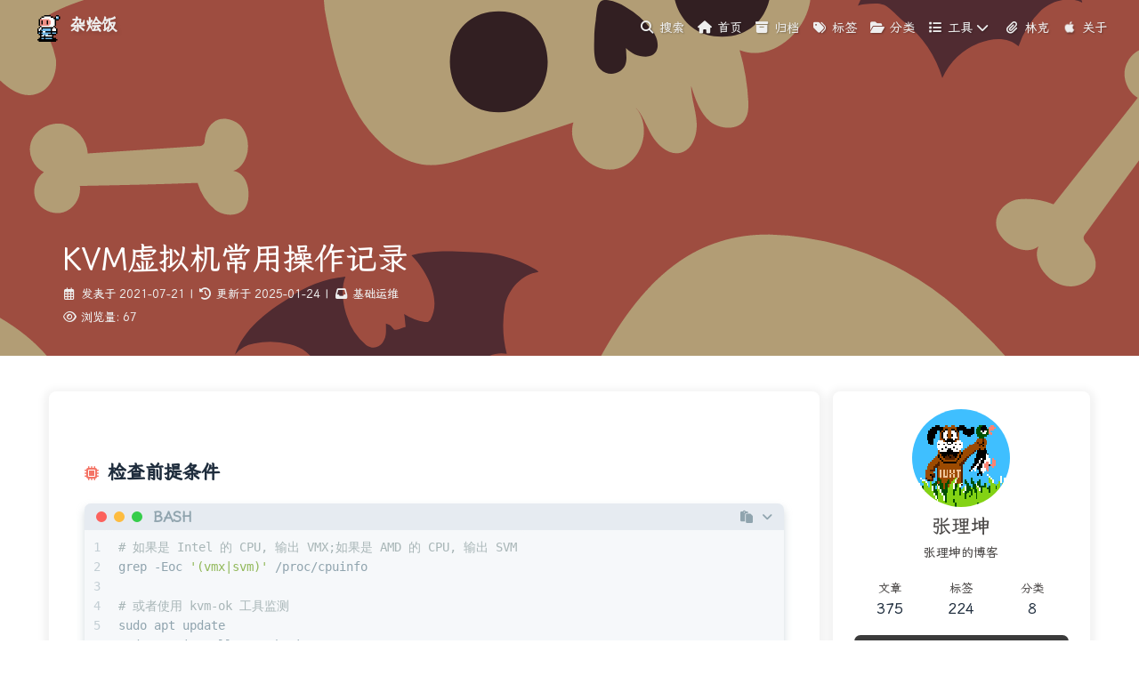

--- FILE ---
content_type: text/html
request_url: https://zahui.fan/posts/4926dc90/
body_size: 16485
content:
<!DOCTYPE html><html lang="zh-CN" data-theme="light"><head><meta charset="UTF-8"><meta http-equiv="X-UA-Compatible" content="IE=edge"><meta name="viewport" content="width=device-width, initial-scale=1.0,viewport-fit=cover"><title>KVM虚拟机常用操作记录 | 杂烩饭</title><meta name="author" content="张理坤"><meta name="copyright" content="张理坤"><meta name="format-detection" content="telephone=no"><meta name="theme-color" content="#ffffff"><meta name="description" content="检查前提条件12345678# 如果是 Intel 的 CPU, 输出 VMX;如果是 AMD 的 CPU, 输出 SVMgrep -Eoc &#x27;(vmx|svm)&#x27; &#x2F;proc&#x2F;cpuinfo# 或者使用 kvm-ok 工具监测sudo apt updatesudo apt install cpu-checkerkvm-ok  安装 kvm123456789101112sudo">
<meta property="og:type" content="article">
<meta property="og:title" content="KVM虚拟机常用操作记录">
<meta property="og:url" content="https://zahui.fan/posts/4926dc90/">
<meta property="og:site_name" content="杂烩饭">
<meta property="og:description" content="检查前提条件12345678# 如果是 Intel 的 CPU, 输出 VMX;如果是 AMD 的 CPU, 输出 SVMgrep -Eoc &#x27;(vmx|svm)&#x27; &#x2F;proc&#x2F;cpuinfo# 或者使用 kvm-ok 工具监测sudo apt updatesudo apt install cpu-checkerkvm-ok  安装 kvm123456789101112sudo">
<meta property="og:locale" content="zh_CN">
<meta property="og:image" content="https://s3.babudiu.com/iuxt/public/skeleton1.svg">
<meta property="article:published_time" content="2021-07-21T06:20:55.000Z">
<meta property="article:modified_time" content="2025-01-24T15:46:34.000Z">
<meta property="article:author" content="张理坤">
<meta property="article:tag" content="VirtualMachine">
<meta property="article:tag" content="配置记录">
<meta name="twitter:card" content="summary">
<meta name="twitter:image" content="https://s3.babudiu.com/iuxt/public/skeleton1.svg"><script type="application/ld+json">{
  "@context": "https://schema.org",
  "@type": "BlogPosting",
  "headline": "KVM虚拟机常用操作记录",
  "url": "https://zahui.fan/posts/4926dc90/",
  "image": "https://s3.babudiu.com/iuxt/public/skeleton1.svg",
  "datePublished": "2021-07-21T06:20:55.000Z",
  "dateModified": "2025-01-24T15:46:34.000Z",
  "author": [
    {
      "@type": "Person",
      "name": "张理坤",
      "url": "https://zahui.fan/"
    }
  ]
}</script><link rel="shortcut icon" href="/favicon.ico"><link rel="canonical" href="https://zahui.fan/posts/4926dc90/"><link rel="preconnect"/><link rel="preconnect" href="//www.google-analytics.com" crossorigin=""/><link rel="preconnect" href="//hm.baidu.com"/><link rel="manifest" href="/site.webmanifest"/><link rel="apple-touch-icon" sizes="180x180" href="/apple-touch-icon.png"/><link rel="icon" type="image/png" sizes="32x32" href="/favicon-32x32.png"/><link rel="icon" type="image/png" sizes="16x16" href="/favicon-16x16.png"/><link rel="mask-icon" href="/safari-pinned-tab.svg" color="#5bbad5"/><link rel="stylesheet" href="/css/index.css"><link rel="stylesheet" href="/pluginsSrc/@fortawesome/fontawesome-free/css/all.min.css"><link rel="stylesheet" href="/pluginsSrc/@fancyapps/ui/dist/fancybox/fancybox.css" media="print" onload="this.media='all'"><script>
    (() => {
      
    const saveToLocal = {
      set: (key, value, ttl) => {
        if (!ttl) return
        const expiry = Date.now() + ttl * 86400000
        localStorage.setItem(key, JSON.stringify({ value, expiry }))
      },
      get: key => {
        const itemStr = localStorage.getItem(key)
        if (!itemStr) return undefined
        const { value, expiry } = JSON.parse(itemStr)
        if (Date.now() > expiry) {
          localStorage.removeItem(key)
          return undefined
        }
        return value
      }
    }

    window.btf = {
      saveToLocal,
      getScript: (url, attr = {}) => new Promise((resolve, reject) => {
        const script = document.createElement('script')
        script.src = url
        script.async = true
        Object.entries(attr).forEach(([key, val]) => script.setAttribute(key, val))
        script.onload = script.onreadystatechange = () => {
          if (!script.readyState || /loaded|complete/.test(script.readyState)) resolve()
        }
        script.onerror = reject
        document.head.appendChild(script)
      }),
      getCSS: (url, id) => new Promise((resolve, reject) => {
        const link = document.createElement('link')
        link.rel = 'stylesheet'
        link.href = url
        if (id) link.id = id
        link.onload = link.onreadystatechange = () => {
          if (!link.readyState || /loaded|complete/.test(link.readyState)) resolve()
        }
        link.onerror = reject
        document.head.appendChild(link)
      }),
      addGlobalFn: (key, fn, name = false, parent = window) => {
        if (!false && key.startsWith('pjax')) return
        const globalFn = parent.globalFn || {}
        globalFn[key] = globalFn[key] || {}
        globalFn[key][name || Object.keys(globalFn[key]).length] = fn
        parent.globalFn = globalFn
      }
    }
  
      
      const activateDarkMode = () => {
        document.documentElement.setAttribute('data-theme', 'dark')
        if (document.querySelector('meta[name="theme-color"]') !== null) {
          document.querySelector('meta[name="theme-color"]').setAttribute('content', 'undefined')
        }
      }
      const activateLightMode = () => {
        document.documentElement.setAttribute('data-theme', 'light')
        if (document.querySelector('meta[name="theme-color"]') !== null) {
          document.querySelector('meta[name="theme-color"]').setAttribute('content', 'undefined')
        }
      }

      btf.activateDarkMode = activateDarkMode
      btf.activateLightMode = activateLightMode

      const theme = saveToLocal.get('theme')
    
          theme === 'dark' ? activateDarkMode() : theme === 'light' ? activateLightMode() : null
        
      
      const asideStatus = saveToLocal.get('aside-status')
      if (asideStatus !== undefined) {
        document.documentElement.classList.toggle('hide-aside', asideStatus === 'hide')
      }
    
      
    const detectApple = () => {
      if (/iPad|iPhone|iPod|Macintosh/.test(navigator.userAgent)) {
        document.documentElement.classList.add('apple')
      }
    }
    detectApple()
  
    })()
  </script><script>var _hmt = _hmt || [];
(function() {
  var hm = document.createElement("script");
  hm.src = "https://hm.baidu.com/hm.js?50b516d50102c8c9ac5f80529b81ca17";
  var s = document.getElementsByTagName("script")[0];
  s.parentNode.insertBefore(hm, s);
})();
btf.addGlobalFn('pjaxComplete', () => {
  _hmt.push(['_trackPageview',window.location.pathname])
}, 'baidu_analytics')
</script><script async="async" src="https://www.googletagmanager.com/gtag/js?id=G-YN0WWZGVYN"></script><script>window.dataLayer = window.dataLayer || []
function gtag(){dataLayer.push(arguments)}
gtag('js', new Date())
gtag('config', 'G-YN0WWZGVYN')
btf.addGlobalFn('pjaxComplete', () => {
  gtag('config', 'G-YN0WWZGVYN', {'page_path': window.location.pathname})
}, 'google_analytics')
</script><script>const GLOBAL_CONFIG = {
  root: '/',
  algolia: undefined,
  localSearch: {"path":"/search.xml","preload":false,"top_n_per_article":1,"unescape":false,"languages":{"hits_empty":"未找到符合您查询的内容：${query}","hits_stats":"共找到 ${hits} 篇文章"}},
  translate: undefined,
  highlight: {"plugin":"highlight.js","highlightCopy":true,"highlightLang":true,"highlightHeightLimit":600,"highlightFullpage":false,"highlightMacStyle":true},
  copy: {
    success: '复制成功',
    error: '复制失败',
    noSupport: '浏览器不支持'
  },
  relativeDate: {
    homepage: false,
    post: false
  },
  runtime: '',
  dateSuffix: {
    just: '刚刚',
    min: '分钟前',
    hour: '小时前',
    day: '天前',
    month: '个月前'
  },
  copyright: undefined,
  lightbox: 'fancybox',
  Snackbar: undefined,
  infinitegrid: {
    js: '/pluginsSrc/@egjs/infinitegrid/dist/infinitegrid.min.js',
    buttonText: '加载更多'
  },
  isPhotoFigcaption: false,
  islazyloadPlugin: true,
  isAnchor: false,
  percent: {
    toc: true,
    rightside: false,
  },
  autoDarkmode: false
}</script><script id="config-diff">var GLOBAL_CONFIG_SITE = {
  title: 'KVM虚拟机常用操作记录',
  isHighlightShrink: false,
  isToc: true,
  pageType: 'post'
}</script><link rel="stylesheet" href="https://s3.babudiu.com/iuxt/libs/lxgw-wenkai-screen-webfont/style.min.css" /><meta name="generator" content="Hexo 7.3.0"><link rel="alternate" href="/atom.xml" title="杂烩饭" type="application/atom+xml">
</head><body><div id="sidebar"><div id="menu-mask"></div><div id="sidebar-menus"><div class="avatar-img text-center"><img src="https://s3.babudiu.com/iuxt/public/dog.svg" onerror="this.onerror=null;this.src='/img/friend_404.gif'" alt="avatar"/></div><div class="site-data text-center"><a href="/archives/"><div class="headline">文章</div><div class="length-num">375</div></a><a href="/tags/"><div class="headline">标签</div><div class="length-num">224</div></a><a href="/categories/"><div class="headline">分类</div><div class="length-num">8</div></a></div><div class="menus_items"><div class="menus_item"><a class="site-page" href="/"><i class="fa-fw fas fa-home"></i><span> 首页</span></a></div><div class="menus_item"><a class="site-page" href="/archives/"><i class="fa-fw fas fa-archive"></i><span> 归档</span></a></div><div class="menus_item"><a class="site-page" href="/tags/"><i class="fa-fw fas fa-tags"></i><span> 标签</span></a></div><div class="menus_item"><a class="site-page" href="/categories/"><i class="fa-fw fas fa-folder-open"></i><span> 分类</span></a></div><div class="menus_item"><span class="site-page group"><i class="fa-fw fas fa-list"></i><span> 工具</span><i class="fas fa-chevron-down"></i></span><ul class="menus_item_child"><li><a class="site-page child" target="_blank" rel="noopener external nofollow noreferrer" href="https://bbk-games.zahui.fan/"><i class="fa-fw fas fa-gamepad"></i><span> 步步高小游戏</span></a></li><li><a class="site-page child" target="_blank" rel="noopener external nofollow noreferrer" href="https://aria2.babudiu.com/"><i class="fa-fw fas fa-download"></i><span> Aria2NG</span></a></li></ul></div><div class="menus_item"><a class="site-page" href="/link/"><i class="fa-fw fa-solid fa-paperclip"></i><span> 林克</span></a></div><div class="menus_item"><a class="site-page" href="/about/"><i class="fa-fw fa-brands fa-apple fa-bounce"></i><span> 关于</span></a></div></div></div></div><div class="post" id="body-wrap"><header class="post-bg fixed" id="page-header" style="background-image: url(https://s3.babudiu.com/iuxt/public/skeleton1.svg);"><nav id="nav"><span id="blog-info"><a class="nav-site-title" href="/"><img class="site-icon" src="https://s3.babudiu.com/iuxt/public/boob.png" alt="Logo"><span class="site-name">杂烩饭</span></a><a class="nav-page-title" href="/"><span class="site-name">KVM虚拟机常用操作记录</span></a></span><div id="menus"><div id="search-button"><span class="site-page social-icon search"><i class="fas fa-search fa-fw"></i><span> 搜索</span></span></div><div class="menus_items"><div class="menus_item"><a class="site-page" href="/"><i class="fa-fw fas fa-home"></i><span> 首页</span></a></div><div class="menus_item"><a class="site-page" href="/archives/"><i class="fa-fw fas fa-archive"></i><span> 归档</span></a></div><div class="menus_item"><a class="site-page" href="/tags/"><i class="fa-fw fas fa-tags"></i><span> 标签</span></a></div><div class="menus_item"><a class="site-page" href="/categories/"><i class="fa-fw fas fa-folder-open"></i><span> 分类</span></a></div><div class="menus_item"><span class="site-page group"><i class="fa-fw fas fa-list"></i><span> 工具</span><i class="fas fa-chevron-down"></i></span><ul class="menus_item_child"><li><a class="site-page child" target="_blank" rel="noopener external nofollow noreferrer" href="https://bbk-games.zahui.fan/"><i class="fa-fw fas fa-gamepad"></i><span> 步步高小游戏</span></a></li><li><a class="site-page child" target="_blank" rel="noopener external nofollow noreferrer" href="https://aria2.babudiu.com/"><i class="fa-fw fas fa-download"></i><span> Aria2NG</span></a></li></ul></div><div class="menus_item"><a class="site-page" href="/link/"><i class="fa-fw fa-solid fa-paperclip"></i><span> 林克</span></a></div><div class="menus_item"><a class="site-page" href="/about/"><i class="fa-fw fa-brands fa-apple fa-bounce"></i><span> 关于</span></a></div></div><div id="toggle-menu"><span class="site-page"><i class="fas fa-bars fa-fw"></i></span></div></div></nav><div id="post-info"><h1 class="post-title">KVM虚拟机常用操作记录</h1><div id="post-meta"><div class="meta-firstline"><span class="post-meta-date"><i class="far fa-calendar-alt fa-fw post-meta-icon"></i><span class="post-meta-label">发表于</span><time class="post-meta-date-created" datetime="2021-07-21T06:20:55.000Z" title="发表于 2021-07-21 14:20:55">2021-07-21</time><span class="post-meta-separator">|</span><i class="fas fa-history fa-fw post-meta-icon"></i><span class="post-meta-label">更新于</span><time class="post-meta-date-updated" datetime="2025-01-24T15:46:34.000Z" title="更新于 2025-01-24 23:46:34">2025-01-24</time></span><span class="post-meta-categories"><span class="post-meta-separator">|</span><i class="fas fa-inbox fa-fw post-meta-icon"></i><a class="post-meta-categories" href="/categories/%E5%9F%BA%E7%A1%80%E8%BF%90%E7%BB%B4/">基础运维</a></span></div><div class="meta-secondline"><span class="post-meta-separator">|</span><span class="post-meta-pv-cv" id="" data-flag-title=""><i class="far fa-eye fa-fw post-meta-icon"></i><span class="post-meta-label">浏览量:</span><span id="busuanzi_value_page_pv"><i class="fa-solid fa-spinner fa-spin"></i></span></span></div></div></div></header><main class="layout" id="content-inner"><div id="post"><article class="container post-content" id="article-container"><div id="post-outdate-notice" data="{&quot;limitDay&quot;:365,&quot;messagePrev&quot;:&quot;此文章距离发布已经&quot;,&quot;messageNext&quot;:&quot;天了，内容可能已经过时，请自行判断是否可用或联系博主更新。&quot;,&quot;postUpdate&quot;:&quot;2025-01-24 23:46:34&quot;}" hidden></div><h2 id="检查前提条件"><a href="#检查前提条件" class="headerlink" title="检查前提条件"></a>检查前提条件</h2><figure class="highlight bash"><table><tr><td class="gutter"><pre><span class="line">1</span><br><span class="line">2</span><br><span class="line">3</span><br><span class="line">4</span><br><span class="line">5</span><br><span class="line">6</span><br><span class="line">7</span><br><span class="line">8</span><br></pre></td><td class="code"><pre><span class="line"><span class="comment"># 如果是 Intel 的 CPU, 输出 VMX;如果是 AMD 的 CPU, 输出 SVM</span></span><br><span class="line">grep -Eoc <span class="string">&#x27;(vmx|svm)&#x27;</span> /proc/cpuinfo</span><br><span class="line"></span><br><span class="line"><span class="comment"># 或者使用 kvm-ok 工具监测</span></span><br><span class="line">sudo apt update</span><br><span class="line">sudo apt install cpu-checker</span><br><span class="line">kvm-ok</span><br><span class="line"></span><br></pre></td></tr></table></figure>

<h2 id="安装-kvm"><a href="#安装-kvm" class="headerlink" title="安装 kvm"></a>安装 kvm</h2><figure class="highlight bash"><table><tr><td class="gutter"><pre><span class="line">1</span><br><span class="line">2</span><br><span class="line">3</span><br><span class="line">4</span><br><span class="line">5</span><br><span class="line">6</span><br><span class="line">7</span><br><span class="line">8</span><br><span class="line">9</span><br><span class="line">10</span><br><span class="line">11</span><br><span class="line">12</span><br></pre></td><td class="code"><pre><span class="line">sudo apt install qemu-kvm libvirt-daemon-system libvirt-clients bridge-utils virtinst libvirt-daemon</span><br><span class="line"></span><br><span class="line"><span class="comment"># 安装图形管理工具（可选）</span></span><br><span class="line"><span class="comment"># apt install virt-manager -y</span></span><br><span class="line"></span><br><span class="line"></span><br><span class="line"><span class="comment"># 验证</span></span><br><span class="line">sudo systemctl is-active libvirtd</span><br><span class="line"></span><br><span class="line"><span class="comment"># 增加用户权限</span></span><br><span class="line">sudo usermod -aG libvirt <span class="variable">$USER</span></span><br><span class="line">sudo usermod -aG kvm <span class="variable">$USER</span></span><br></pre></td></tr></table></figure>

<h2 id="添加和删除网卡（虚拟硬件）"><a href="#添加和删除网卡（虚拟硬件）" class="headerlink" title="添加和删除网卡（虚拟硬件）"></a>添加和删除网卡（虚拟硬件）</h2><p>要列出要在 KVM 虚拟机中使用的可用网络，请运行以下命令：</p>
<figure class="highlight bash"><table><tr><td class="gutter"><pre><span class="line">1</span><br></pre></td><td class="code"><pre><span class="line">virsh net-list --all</span><br></pre></td></tr></table></figure>

<p>默认情况下是不活跃的，需要启动</p>
<figure class="highlight bash"><table><tr><td class="gutter"><pre><span class="line">1</span><br><span class="line">2</span><br></pre></td><td class="code"><pre><span class="line">virsh net-start default</span><br><span class="line">virsh net-autostart default</span><br></pre></td></tr></table></figure>

<h3 id="查看网卡列表"><a href="#查看网卡列表" class="headerlink" title="查看网卡列表"></a>查看网卡列表</h3><figure class="highlight bash"><table><tr><td class="gutter"><pre><span class="line">1</span><br></pre></td><td class="code"><pre><span class="line">sudo virsh domiflist vm-yaohai</span><br></pre></td></tr></table></figure>

<h3 id="添加网卡-模式桥接到-br0"><a href="#添加网卡-模式桥接到-br0" class="headerlink" title="添加网卡 (模式桥接到 br0)"></a>添加网卡 (模式桥接到 br0)</h3><figure class="highlight bash"><table><tr><td class="gutter"><pre><span class="line">1</span><br></pre></td><td class="code"><pre><span class="line">sudo virsh attach-interface vm-yaohai --<span class="built_in">type</span> bridge --<span class="built_in">source</span> br0 --model virtio --config</span><br></pre></td></tr></table></figure>

<h3 id="删除网卡-指定-mac-地址删除"><a href="#删除网卡-指定-mac-地址删除" class="headerlink" title="删除网卡 (指定 mac 地址删除)"></a>删除网卡 (指定 mac 地址删除)</h3><figure class="highlight bash"><table><tr><td class="gutter"><pre><span class="line">1</span><br></pre></td><td class="code"><pre><span class="line">sudo virsh detach-interface vm-yaohai --<span class="built_in">type</span> bridge --mac 52:54:00:61:4c:f3 --config</span><br></pre></td></tr></table></figure>

<p><del>添加网卡或删除网卡后需要重新定义,不然重启会失效</del></p>
<p><del>virsh dumpxml vm-yaohai &gt; &#x2F;etc&#x2F;libvirt&#x2F;qemu&#x2F;vm-yaohai.xml</del><br><del>virsh define &#x2F;etc&#x2F;libvirt&#x2F;qemu&#x2F;vm-yaohai.xml</del></p>
<h2 id="kvm-默认网桥"><a href="#kvm-默认网桥" class="headerlink" title="kvm 默认网桥"></a>kvm 默认网桥</h2><blockquote>
<p>libvirt 默认使用了一个名为 default 的 nat 网络，这个网络默认使用 virbr0 作为桥接接口，使用 dnsmasq 来为使用 nat 网络的虚拟机提供 dns 及 dhcp 服务，dnsmasq 生效后的配置文件：<code>/var/lib/libvirt/network/default.xml</code><br>当 libvirtd 服务启动的时候，它会将它管理的被标记为 autostart 的 network 一并启动起来，而启动 network 的时候就会自动调用 dnsmasq 并赋予其适宜的配置文件来运行服务。</p>
</blockquote>
<h3 id="KVM-网桥启动"><a href="#KVM-网桥启动" class="headerlink" title="KVM 网桥启动"></a>KVM 网桥启动</h3><figure class="highlight bash"><table><tr><td class="gutter"><pre><span class="line">1</span><br><span class="line">2</span><br><span class="line">3</span><br><span class="line">4</span><br><span class="line">5</span><br><span class="line">6</span><br><span class="line">7</span><br><span class="line">8</span><br></pre></td><td class="code"><pre><span class="line"><span class="comment"># default网卡自动启动（virbr0）</span></span><br><span class="line">virsh net-autostart default</span><br><span class="line"></span><br><span class="line"><span class="comment"># default网卡启动（virbr0）</span></span><br><span class="line">virsh net-start default</span><br><span class="line"></span><br><span class="line"><span class="comment"># 查看网卡列表</span></span><br><span class="line">virsh net-list --all</span><br></pre></td></tr></table></figure>

<h3 id="修改网段"><a href="#修改网段" class="headerlink" title="修改网段"></a>修改网段</h3><p>编辑配置文件</p>
<figure class="highlight bash"><table><tr><td class="gutter"><pre><span class="line">1</span><br></pre></td><td class="code"><pre><span class="line">sudo virsh net-edit default</span><br></pre></td></tr></table></figure>

<p><del>重新定义</del></p>
<p><del>&#96;&#96;&#96;bash</del><br><del>sudo virsh net-define &#x2F;etc&#x2F;libvirt&#x2F;qemu&#x2F;networks&#x2F;default.xml</del><br><del>&#96;&#96;&#96;</del></p>
<p>重新启动网卡</p>
<figure class="highlight bash"><table><tr><td class="gutter"><pre><span class="line">1</span><br><span class="line">2</span><br></pre></td><td class="code"><pre><span class="line">sudo virsh net-destroy default</span><br><span class="line">sudo virsh net-start default</span><br></pre></td></tr></table></figure>

<h2 id="virsh-常用命令"><a href="#virsh-常用命令" class="headerlink" title="virsh 常用命令"></a>virsh 常用命令</h2><h3 id="查看虚拟机"><a href="#查看虚拟机" class="headerlink" title="查看虚拟机"></a>查看虚拟机</h3><figure class="highlight bash"><table><tr><td class="gutter"><pre><span class="line">1</span><br></pre></td><td class="code"><pre><span class="line">virsh list --all</span><br></pre></td></tr></table></figure>

<h3 id="销毁虚拟机"><a href="#销毁虚拟机" class="headerlink" title="销毁虚拟机"></a>销毁虚拟机</h3><figure class="highlight bash"><table><tr><td class="gutter"><pre><span class="line">1</span><br><span class="line">2</span><br></pre></td><td class="code"><pre><span class="line">virsh destroy debian11</span><br><span class="line">virsh undefine debian11</span><br></pre></td></tr></table></figure>

<h3 id="关闭虚拟机"><a href="#关闭虚拟机" class="headerlink" title="关闭虚拟机"></a>关闭虚拟机</h3><figure class="highlight bash"><table><tr><td class="gutter"><pre><span class="line">1</span><br></pre></td><td class="code"><pre><span class="line">virsh shutdown debian11</span><br></pre></td></tr></table></figure>

<h3 id="创建-Linux-虚拟机"><a href="#创建-Linux-虚拟机" class="headerlink" title="创建 Linux 虚拟机"></a>创建 Linux 虚拟机</h3><figure class="highlight bash"><table><tr><td class="gutter"><pre><span class="line">1</span><br><span class="line">2</span><br></pre></td><td class="code"><pre><span class="line"><span class="comment"># 创建虚拟机磁盘</span></span><br><span class="line">qemu-img create -f qcow2 /var/lib/libvirt/images/debian11.qcow2 20G</span><br></pre></td></tr></table></figure>

<figure class="highlight bash"><table><tr><td class="gutter"><pre><span class="line">1</span><br><span class="line">2</span><br><span class="line">3</span><br><span class="line">4</span><br><span class="line">5</span><br><span class="line">6</span><br><span class="line">7</span><br><span class="line">8</span><br><span class="line">9</span><br><span class="line">10</span><br><span class="line">11</span><br><span class="line">12</span><br><span class="line">13</span><br></pre></td><td class="code"><pre><span class="line">virt-install \</span><br><span class="line">    --name debian11 \</span><br><span class="line">    --memory memory=1024,currentMemory=512 \</span><br><span class="line">    --disk path=/var/lib/libvirt/images/debian11.qcow2,size=20 \</span><br><span class="line">    --vcpus 1 \</span><br><span class="line">    --os-type linux \</span><br><span class="line">    --os-variant debian10 \</span><br><span class="line">    --network bridge=br0,model=virtio \</span><br><span class="line">    --graphics none \</span><br><span class="line">    --console pty,target_type=serial \</span><br><span class="line">    --location <span class="string">&#x27;http://mirrors.tencent.com/debian/dists/bullseye/main/installer-amd64/&#x27;</span> \</span><br><span class="line">    --extra-args <span class="string">&#x27;console=ttyS0,115200n8 serial&#x27;</span> \</span><br><span class="line">    --debug</span><br></pre></td></tr></table></figure>

<h3 id="创建-windows-虚拟机"><a href="#创建-windows-虚拟机" class="headerlink" title="创建 windows 虚拟机"></a>创建 windows 虚拟机</h3><figure class="highlight bash"><table><tr><td class="gutter"><pre><span class="line">1</span><br><span class="line">2</span><br><span class="line">3</span><br><span class="line">4</span><br><span class="line">5</span><br><span class="line">6</span><br><span class="line">7</span><br><span class="line">8</span><br><span class="line">9</span><br><span class="line">10</span><br><span class="line">11</span><br><span class="line">12</span><br></pre></td><td class="code"><pre><span class="line">virt-install \</span><br><span class="line">    --name win10 \</span><br><span class="line">    --ram 2048 \</span><br><span class="line">    --disk path=/var/lib/libvirt/images/win10.qcow2,size=20 \</span><br><span class="line">    --vcpus 2 \</span><br><span class="line">    --os-type windows \</span><br><span class="line">    --os-variant win10 \</span><br><span class="line">    --network bridge=br0,model=virtio \</span><br><span class="line">    --graphics none \</span><br><span class="line">    --console pty,target_type=serial \</span><br><span class="line">    --cdrom /home/test/Downloads/Win10_21H1_Chinese(Simplified)_x64.iso \</span><br><span class="line">    --extra-args <span class="string">&#x27;console=ttyS0,115200n8 serial&#x27;</span></span><br></pre></td></tr></table></figure>

<p>开启 vnc</p>
<figure class="highlight bash"><table><tr><td class="gutter"><pre><span class="line">1</span><br></pre></td><td class="code"><pre><span class="line">virsh vncdisplay win10</span><br></pre></td></tr></table></figure>

<h3 id="导入虚拟机"><a href="#导入虚拟机" class="headerlink" title="导入虚拟机"></a>导入虚拟机</h3><figure class="highlight bash"><table><tr><td class="gutter"><pre><span class="line">1</span><br><span class="line">2</span><br><span class="line">3</span><br><span class="line">4</span><br><span class="line">5</span><br><span class="line">6</span><br><span class="line">7</span><br><span class="line">8</span><br><span class="line">9</span><br><span class="line">10</span><br><span class="line">11</span><br></pre></td><td class="code"><pre><span class="line">virt-install \</span><br><span class="line">--name debian11 \</span><br><span class="line">--ram 2048 \</span><br><span class="line">--disk path=/var/lib/libvirt/images/debian11.qcow2,size=20 \</span><br><span class="line">--vcpus 2 \</span><br><span class="line">--os-type linux \</span><br><span class="line">--os-variant debian11 \</span><br><span class="line">--network bridge=br0,model=virtio \</span><br><span class="line">--graphics none \</span><br><span class="line">--console pty,target_type=serial \</span><br><span class="line">--import</span><br></pre></td></tr></table></figure>

<h3 id="导出虚拟机为-qcow2"><a href="#导出虚拟机为-qcow2" class="headerlink" title="导出虚拟机为 qcow2"></a>导出虚拟机为 qcow2</h3><figure class="highlight bash"><table><tr><td class="gutter"><pre><span class="line">1</span><br></pre></td><td class="code"><pre><span class="line">virt-clone --original debian11 --name debian11-clone --file /var/lib/libvirt/images/debian11-clone.qcow2</span><br></pre></td></tr></table></figure>

<h2 id="kickstart-自动装机"><a href="#kickstart-自动装机" class="headerlink" title="kickstart 自动装机"></a>kickstart 自动装机</h2><h3 id="virt-install-命令"><a href="#virt-install-命令" class="headerlink" title="virt-install 命令"></a>virt-install 命令</h3><figure class="highlight bash"><table><tr><td class="gutter"><pre><span class="line">1</span><br><span class="line">2</span><br><span class="line">3</span><br><span class="line">4</span><br><span class="line">5</span><br><span class="line">6</span><br><span class="line">7</span><br><span class="line">8</span><br><span class="line">9</span><br><span class="line">10</span><br><span class="line">11</span><br><span class="line">12</span><br><span class="line">13</span><br><span class="line">14</span><br><span class="line">15</span><br></pre></td><td class="code"><pre><span class="line">virt-install \</span><br><span class="line">    --hvm --virt-type kvm \</span><br><span class="line">    --accelerate \</span><br><span class="line">    --name vm-1 \</span><br><span class="line">    --os-type linux \</span><br><span class="line">    --os-variant centos-stream8 \</span><br><span class="line">    --vcpus 2 \</span><br><span class="line">    --ram 4096 \</span><br><span class="line">    --disk path=/dev/mapper/lv_name \</span><br><span class="line">    --network <span class="string">&quot;bridge:br0,model=virtio&quot;</span> \</span><br><span class="line">    --nographics \</span><br><span class="line">    --location https://mirrors.aliyun.com/centos/8-stream/BaseOS/x86_64/os/ \</span><br><span class="line">    --initrd-inject=./ks.cfg \</span><br><span class="line">    --cpu host \</span><br><span class="line">    --extra-args <span class="string">&quot;ks=file:/ks.cfg console=tty0 console=ttyS0,115200n8 net.ifnames=0 biosdevname=0&quot;</span></span><br></pre></td></tr></table></figure>

<blockquote>
<p>后面的 <code>net.ifnames=0 biosdevname=0</code> 是内核参数,将网卡设备名固定为 eth0..eth1 等<br>–os-type 可以通过命令 <code>osinfo-query os</code> 获取</p>
</blockquote>
<h3 id="kickstart-内容"><a href="#kickstart-内容" class="headerlink" title="kickstart 内容"></a>kickstart 内容</h3><blockquote>
<p>在系统安装后桌面上会生成一份 <code>anaconda-ks.cfg</code> 这个就是安装这个系统使用的 kickstart 配置</p>
</blockquote>
<p>安装 <code>centos8 stream</code> 的 <code>ks.cfg</code></p>
<figure class="highlight bash"><table><tr><td class="gutter"><pre><span class="line">1</span><br><span class="line">2</span><br><span class="line">3</span><br><span class="line">4</span><br><span class="line">5</span><br><span class="line">6</span><br><span class="line">7</span><br><span class="line">8</span><br><span class="line">9</span><br><span class="line">10</span><br><span class="line">11</span><br><span class="line">12</span><br><span class="line">13</span><br><span class="line">14</span><br><span class="line">15</span><br><span class="line">16</span><br><span class="line">17</span><br><span class="line">18</span><br><span class="line">19</span><br><span class="line">20</span><br><span class="line">21</span><br><span class="line">22</span><br><span class="line">23</span><br><span class="line">24</span><br><span class="line">25</span><br><span class="line">26</span><br><span class="line">27</span><br><span class="line">28</span><br><span class="line">29</span><br><span class="line">30</span><br><span class="line">31</span><br><span class="line">32</span><br><span class="line">33</span><br><span class="line">34</span><br><span class="line">35</span><br><span class="line">36</span><br><span class="line">37</span><br><span class="line">38</span><br><span class="line">39</span><br><span class="line">40</span><br><span class="line">41</span><br><span class="line">42</span><br><span class="line">43</span><br><span class="line">44</span><br><span class="line">45</span><br><span class="line">46</span><br><span class="line">47</span><br><span class="line">48</span><br><span class="line">49</span><br><span class="line">50</span><br><span class="line">51</span><br><span class="line">52</span><br></pre></td><td class="code"><pre><span class="line"><span class="comment"># Kickstart file automatically generated by anaconda.</span></span><br><span class="line"></span><br><span class="line"><span class="comment">#version=DEVEL</span></span><br><span class="line">install</span><br><span class="line">url --url=<span class="string">&quot;https://mirrors.aliyun.com/centos/8-stream/BaseOS/x86_64/os/&quot;</span></span><br><span class="line">repo --name=<span class="string">&quot;CentOS&quot;</span>  --baseurl=<span class="string">&quot;https://mirrors.aliyun.com/centos/8-stream/BaseOS/x86_64/os/&quot;</span> --cost=100</span><br><span class="line"></span><br><span class="line">lang en_US.UTF-8</span><br><span class="line">keyboard us</span><br><span class="line">network --onboot <span class="built_in">yes</span> --device eth0 --bootproto static --ip 10.0.0.120 --netmask 255.255.0.0 --gateway 10.0.0.8 --noipv6 --nameserver 10.0.0.35,10.0.0.30</span><br><span class="line">network  --hostname=vm-name</span><br><span class="line"></span><br><span class="line"><span class="comment">#default pwd is R/)ydu.?egUdT&#x27;Xl</span></span><br><span class="line">rootpw  --iscrypted $6$7ljjIEi8rX8ydAOv<span class="variable">$N4qtXrPQZIp5n5pbLf</span>/BQ/1BgE0ODHoXGJzCiWCYl006hOhZeITXl.yz0kpRvolScvAMOZ..XzPIX7iiRtV5v/</span><br><span class="line">firewall --service=ssh</span><br><span class="line">authconfig --enableshadow --passalgo=sha512</span><br><span class="line">selinux --enforcing</span><br><span class="line">timezone --utc Asia/Shanghai</span><br><span class="line">text</span><br><span class="line">bootloader --location=mbr --driveorder=vda --append=<span class="string">&quot; crashkernel=auto console=ttyS0,115200n8 net.ifnames=0 biosdevname=0&quot;</span></span><br><span class="line"></span><br><span class="line"><span class="comment"># The following is the partition information you requested</span></span><br><span class="line"><span class="comment"># Note that any partitions you deleted are not expressed</span></span><br><span class="line"><span class="comment"># here so unless you clear all partitions first, this is</span></span><br><span class="line"><span class="comment"># not guaranteed to work</span></span><br><span class="line"></span><br><span class="line">clearpart --all --drives=vda</span><br><span class="line">part /boot --fstype=xfs --size=500</span><br><span class="line">part pv.01 --grow</span><br><span class="line">volgroup vg_os pv.01</span><br><span class="line">logvol / --fstype=xfs --name=lv_root --vgname=vg_os --percent 90</span><br><span class="line"></span><br><span class="line"><span class="comment"># any invalid partition tables found on disks are initialized</span></span><br><span class="line"></span><br><span class="line">zerombr</span><br><span class="line"></span><br><span class="line">%packages</span><br><span class="line">@core</span><br><span class="line">curl</span><br><span class="line"></span><br><span class="line"><span class="comment"># install puppet agent. But it could be very slow, so you have to install it manually</span></span><br><span class="line"></span><br><span class="line"><span class="comment">#%post</span></span><br><span class="line"><span class="comment">#(</span></span><br><span class="line"><span class="comment">#    echo &#x27;Install Puppet&#x27;</span></span><br><span class="line"><span class="comment">#    curl -OL https://yum.puppetlabs.com/puppet6-release-el-7.noarch.rpm</span></span><br><span class="line"><span class="comment">#    rpm -i puppet6-release-el-7.noarch.rpm</span></span><br><span class="line"><span class="comment">#    yum update -y</span></span><br><span class="line"><span class="comment">#    yum install -y puppet-agent</span></span><br><span class="line"><span class="comment">#) 1&gt;&gt; /root/post_install.log 2&gt;&amp;1</span></span><br><span class="line"></span><br><span class="line">%end</span><br></pre></td></tr></table></figure>

<h2 id="kvm-透传主机-usb-设备"><a href="#kvm-透传主机-usb-设备" class="headerlink" title="kvm 透传主机 usb 设备"></a>kvm 透传主机 usb 设备</h2><figure class="highlight bash"><table><tr><td class="gutter"><pre><span class="line">1</span><br></pre></td><td class="code"><pre><span class="line">sudo usermod -aG kvm <span class="variable">$USER</span></span><br></pre></td></tr></table></figure>

<h2 id="kvm-修改配置"><a href="#kvm-修改配置" class="headerlink" title="kvm 修改配置"></a>kvm 修改配置</h2><h3 id="修改内存大小"><a href="#修改内存大小" class="headerlink" title="修改内存大小"></a>修改内存大小</h3><figure class="highlight bash"><table><tr><td class="gutter"><pre><span class="line">1</span><br><span class="line">2</span><br></pre></td><td class="code"><pre><span class="line">sudo virsh setmaxmem &lt;vm-name&gt; 16G --config</span><br><span class="line">sudo virsh setmem &lt;vm-name&gt; 16G --config</span><br></pre></td></tr></table></figure>
</article><div class="post-copyright"><div class="post-copyright__author"><span class="post-copyright-meta"><i class="fas fa-circle-user fa-fw"></i>文章作者: </span><span class="post-copyright-info"><a href="https://zahui.fan">张理坤</a></span></div><div class="post-copyright__type"><span class="post-copyright-meta"><i class="fas fa-square-arrow-up-right fa-fw"></i>文章链接: </span><span class="post-copyright-info"><a href="https://zahui.fan/posts/4926dc90/">https://zahui.fan/posts/4926dc90/</a></span></div><div class="post-copyright__notice"><span class="post-copyright-meta"><i class="fas fa-circle-exclamation fa-fw"></i>版权声明: </span><span class="post-copyright-info">本博客所有文章除特别声明外，均采用 <a href="https://creativecommons.org/licenses/by-nc-sa/4.0/" rel="external nofollow noreferrer" target="_blank">CC BY-NC-SA 4.0</a> 许可协议。转载请注明来源 <a href="https://zahui.fan" target="_blank">杂烩饭</a>！</span></div></div><div class="tag_share"><div class="post-meta__tag-list"><a class="post-meta__tags" href="/tags/VirtualMachine/">VirtualMachine</a><a class="post-meta__tags" href="/tags/%E9%85%8D%E7%BD%AE%E8%AE%B0%E5%BD%95/">配置记录</a></div><div class="post-share"><div class="social-share" data-image="https://s3.babudiu.com/iuxt/public/skeleton1.svg" data-sites="facebook,twitter,wechat,weibo,qq"></div><link rel="stylesheet" href="/pluginsSrc/butterfly-extsrc/sharejs/dist/css/share.min.css" media="print" onload="this.media='all'"><script src="/pluginsSrc/butterfly-extsrc/sharejs/dist/js/social-share.min.js" defer></script></div></div><nav class="pagination-post" id="pagination"><a class="pagination-related" href="/posts/6c12bda4/" title="Python脚本接受参数"><img class="cover" src="https://s3.babudiu.com/iuxt/public/python.svg" onerror="onerror=null;src='/img/404.jpg'" alt="cover of previous post"><div class="info"><div class="info-1"><div class="info-item-1">上一篇</div><div class="info-item-2">Python脚本接受参数</div></div><div class="info-2"><div class="info-item-1">完善一下 python 脚本，让它支持更完善的参数（长参数、短参数） 12345678910111213141516171819202122232425262728293031323334import getopt, sysdef parse_args(args=sys.argv[1:]):    try:        opts, args = getopt.getopt(args, &quot;hvc:w:&quot;, [&quot;help&quot;, &quot;short&quot;, &quot;verbose&quot;, &quot;critical_num=&quot;, &quot;warning_num=&quot;])    except getopt.GetoptError as err:        print(&quot;Input parameter error&quot;)        sys.exit()    verbose = False    short = False    for opt, arg in opts:     ...</div></div></div></a><a class="pagination-related" href="/posts/f6f77df5/" title="Windows个人文件夹名字变英文"><img class="cover" src="https://s3.babudiu.com/iuxt/public/Windows.svg" onerror="onerror=null;src='/img/404.jpg'" alt="cover of next post"><div class="info text-right"><div class="info-1"><div class="info-item-1">下一篇</div><div class="info-item-2">Windows个人文件夹名字变英文</div></div><div class="info-2"><div class="info-item-1"> 有时候 windows 用户文件夹里面有些会变成英文,虽然没什么影响,不过强迫症会不舒服 (比如我)  这种情况是由于文件夹内没有 desktop.ini 导致的,或者 desktop.ini 权限不正确  desktop.ini 文件是一个隐藏文件  windows10 的 desktop.ini...</div></div></div></a></nav><div class="relatedPosts"><div class="headline"><i class="fas fa-thumbs-up fa-fw"></i><span>相关推荐</span></div><div class="relatedPosts-list"><a class="pagination-related" href="/posts/6f952944/" title="Hyper-V 自定义内部网络网段和IP地址"><img class="cover" src="https://s3.babudiu.com/iuxt/public/skeleton1.svg" alt="cover"><div class="info text-center"><div class="info-1"><div class="info-item-1"><i class="fas fa-history fa-fw"></i> 2025-06-05</div><div class="info-item-2">Hyper-V 自定义内部网络网段和IP地址</div></div><div class="info-2"><div class="info-item-1">开始之前首先如果是仅仅想要主机和虚拟机进行数据互通，其实不需要固定 IP，直接通过计算机名就可以互相访问。 Hyper-V 网络模式外部虚拟网络: 类似于 VMware 的桥接网络模式, 在希望允许虚拟机与外部服务器和管理操作系统（有时称为父分区）进行通信时，可以使用此类型的虚拟网络。此类型的虚拟网络还允许位于同一物理服务器上的虚拟机互相通信。 内部虚拟网络: 类似于 VMware 的 NAT 网络模式, 在希望允许同一物理服务器上的虚拟机与虚拟机和管理操作系统之间进行通信时，可以使用此类型的虚拟网络。内部虚拟网络是一种未绑定到物理网络适配器的虚拟网络。它通常用来构建从管理操作系统连接到虚拟机所需的测试环境。 专用虚拟网络: 在希望只允许同一物理服务器上的虚拟机之间进行通信时，可以使用此类型的虚拟网络。专用虚拟网络是一种无需在管理操作系统中装有虚拟网络适配器的虚拟网络。在希望将虚拟机从管理操作系统以及外部网络中的网络通信中分离出来时，通常会使用专用虚拟网络。 由于 Hyper-V 自带的 Default Switch 在每次电脑重启的时候会自动分配一个未使用的网段,...</div></div></div></a><a class="pagination-related" href="/posts/b428e1a3/" title="Windows家庭版打开Hyper V虚拟机"><img class="cover" src="https://s3.babudiu.com/iuxt/public/Windows.svg" alt="cover"><div class="info text-center"><div class="info-1"><div class="info-item-1"><i class="fas fa-history fa-fw"></i> 2025-12-21</div><div class="info-item-2">Windows家庭版打开Hyper V虚拟机</div></div><div class="info-2"><div class="info-item-1">家庭版系统不可以在系统程序和功能里面添加 Hyper-V 功能的， 不过微软并没有禁止通过 dism 增加包的方式添加 Hyper-V 功能，所以可以使用这种方式来使用 Hyper-V 操作需要使用管理员权限来执行 打开 Hyper-V123456789pushd &quot;%~dp0&quot;dir /b %SystemRoot%\servicing\Packages\*Hyper-V*.mum &gt;hyper-v.txtfor /f %%i in (&#x27;findstr /i . hyper-v.txt 2^&gt;nul&#x27;) do dism /online /norestart /add-Package:&quot;%SystemRoot%\servicing\Packages\%%i&quot;del hyper-v.txtDism /online /enable-feature /featurename:Microsoft-Hyper-V-All /LimitAccess /ALL  关闭 Hyper-V删除 Hyper-V...</div></div></div></a><a class="pagination-related" href="/posts/49e7e3c2/" title="将wsl里的文件挂载进虚拟机"><img class="cover" src="https://s3.babudiu.com/iuxt/public/wsl.svg" alt="cover"><div class="info text-center"><div class="info-1"><div class="info-item-1"><i class="fas fa-history fa-fw"></i> 2025-12-21</div><div class="info-item-2">将wsl里的文件挂载进虚拟机</div></div><div class="info-2"><div class="info-item-1"> 虽然不同操作系统使用起来大致类似，很多开源软件同时支持 Linux 和 Windows，就算不支持，Windows 还有 cygwin 或 WSL，Linux 也有 wine，但是我感觉这两种系统最大的区别还是文件系统，比如将 Linux 下的文件复制到 Windows，然后再复制回 Linux，得到的文件和原来的是一样的吗，答案是否定的，因为文件权限可能已经发生了变化，另外 Windows 的 NTFS 大小写不敏感，导致很多时候从 Linux 复制文件到 Windows 的时候总会弹个窗问我是否覆盖，还有 Linux 的软链接也无法复制到 Windows 里面。本人平时写代码等都是在 linux 上运行的，不过最近系统换成了 Windows，为了避免以上问题，将文件放进了 WSL 里面，同时用到了虚拟机做测试，所以想将 wsl 和虚拟机的目录进行同步，才有了这篇文章。  在 Windows 环境下找到想要共享的目录 以下 3 种都可以   在 Windows 下可以这样访问 WSL\\wsl$\发行版名，比如 \\wsl$\Ubuntu，将完整的链接复制下来。 将...</div></div></div></a><a class="pagination-related" href="/posts/4bef6e47/" title="VMware Workstation常用操作记录"><img class="cover" src="https://s3.babudiu.com/iuxt/images/202211211238166.png" alt="cover"><div class="info text-center"><div class="info-1"><div class="info-item-1"><i class="fas fa-history fa-fw"></i> 2025-12-21</div><div class="info-item-2">VMware Workstation常用操作记录</div></div><div class="info-2"><div class="info-item-1">安装官方下载链接12345678910111213141516171819202122232425262728293031323334353637383940414243444546https://download3.vmware.com/software/wkst/file/VMware-workstation-full-10.0.7-2844087.exe 上面的版本不支持64位Windows系统 https://download3.vmware.com/software/wkst/file/VMware-workstation-full-12.0.0-2985596.exehttps://download3.vmware.com/software/wkst/file/VMware-workstation-full-12.5.4-5192485.exehttps://download3.vmware.com/software/wkst/file/VMware-workstation-full-12.5.5-5234757.exe...</div></div></div></a><a class="pagination-related" href="/posts/1e258e64/" title="vagrant常见报错解决方案"><img class="cover" src="https://s3.babudiu.com/iuxt/public/skeleton1.svg" alt="cover"><div class="info text-center"><div class="info-1"><div class="info-item-1"><i class="fas fa-history fa-fw"></i> 2025-12-21</div><div class="info-item-2">vagrant常见报错解决方案</div></div><div class="info-2"><div class="info-item-1">vagrant 是一款虚拟机管理工具，可以通过代码来控制虚拟机的状态，帮助提升开发效率 提示 umount: &#x2F;mnt: not mounted 出现这种情况一般是由于安装了 vagrant-vbguest 插件, 但是这个插件并不能自动帮助我们安装 vbguest这种情况可能是由于内核版本比较低导致的   方案 1: 升级内核  vagrantfile 增加一行   1config.vbguest.installer_options = &#123; allow_kernel_upgrade: true &#125;  方案 2: 降级 vagrant-vbguest 12vagrant plugin uninstall vagrant-vbguestvagrant plugin install vagrant-vbguest --plugin-version 0.21  报错网段不在 nat 网段里面vagrantfile 添加 virtualbox__intnet 参数 1node.vm.network &quot;private_network&quot;,...</div></div></div></a><a class="pagination-related" href="/posts/ca1596c5/" title="快速上手vagrant"><img class="cover" src="https://s3.babudiu.com/iuxt/public/skeleton1.svg" alt="cover"><div class="info text-center"><div class="info-1"><div class="info-item-1"><i class="fas fa-history fa-fw"></i> 2025-12-21</div><div class="info-item-2">快速上手vagrant</div></div><div class="info-2"><div class="info-item-1"> vagrant 是一个虚拟机管理工具 (虚拟机编排工具)，使用方式有点类似于 docker-compose，这个工具的优势就是可以把手动安装虚拟机这个操作转换成通过代码来控制虚拟机有点类似于使用 dockerfile 来构建 docker 镜像的感觉。  常用命令   命令 作用    vagrant init 生成 vagrantfile 文件   vagrant up 启动虚拟机   vagent halt 关闭虚拟机   vagrant box list 查看安装的 box（虚拟机镜像）   vagrant box add centos&#x2F;7 安装 box（虚拟机镜像）   vagrant ssh (hostname) 通过 ssh 连接   常用 vagrantfile批量创建虚拟机123456789101112131415161718192021222324252627282930313233343536# -*- mode: ruby -*-# vi: set ft=ruby :servers = &#123;    :client =&gt;...</div></div></div></a></div></div><hr class="custom-hr"/><div id="post-comment"><div class="comment-head"><div class="comment-headline"><i class="fas fa-comments fa-fw"></i><span> 评论</span></div></div><div class="comment-wrap"><div><div id="giscus-wrap"></div></div></div></div></div><div class="aside-content" id="aside-content"><div class="card-widget card-info text-center"><div class="avatar-img"><img src="https://s3.babudiu.com/iuxt/public/dog.svg" onerror="this.onerror=null;this.src='/img/friend_404.gif'" alt="avatar"/></div><div class="author-info-name">张理坤</div><div class="author-info-description">张理坤的博客</div><div class="site-data"><a href="/archives/"><div class="headline">文章</div><div class="length-num">375</div></a><a href="/tags/"><div class="headline">标签</div><div class="length-num">224</div></a><a href="/categories/"><div class="headline">分类</div><div class="length-num">8</div></a></div><a id="card-info-btn" target="_blank" rel="noopener external nofollow noreferrer" href="https://github.com/iuxt"><i class="fab fa-github"></i><span>Follow Me</span></a><div class="card-info-social-icons"><a class="social-icon" href="https://github.com/iuxt" rel="external nofollow noreferrer" target="_blank" title="Github"><i class="fab fa-github"></i></a><a class="social-icon" href="mailto:x@zahui.fan" target="_blank" title="Email"><i class="fas fa-envelope"></i></a><a class="social-icon" href="https://space.bilibili.com/165330963" rel="external nofollow noreferrer" target="_blank" title="Bilibili"><i class="fa-brands fa-bilibili"></i></a><a class="social-icon" href="https://stackoverflow.com/users/15620461/" rel="external nofollow noreferrer" target="_blank" title="StackOverflow"><i class="fa-brands fa-stack-overflow"></i></a><a class="social-icon" href="/atom.xml" target="_blank" title="RSS"><i class="fa-solid fa-square-rss"></i></a></div></div><div class="card-widget card-announcement"><div class="item-headline"><i class="fas fa-bullhorn fa-shake"></i><span>公告</span></div><div class="announcement_content">此博客为我记录运维工作总结所用，供网友阅读参考，如有侵权，请通知我，我会核实后进行处理。</br>
<strong style="color: red;">欢迎加入技术交流群：</strong>
<div class="aside-qrcode" >
<img src="https://src.babudiu.com/card/wechat_ops_group.JPG" title="微信群" width="100%" height="auto">
</div>
</div></div><div class="sticky_layout"><div class="card-widget" id="card-toc"><div class="item-headline"><i class="fas fa-stream"></i><span>目录</span><span class="toc-percentage"></span></div><div class="toc-content"><ol class="toc"><li class="toc-item toc-level-2"><a class="toc-link" href="#%E6%A3%80%E6%9F%A5%E5%89%8D%E6%8F%90%E6%9D%A1%E4%BB%B6"><span class="toc-number">1.</span> <span class="toc-text">检查前提条件</span></a></li><li class="toc-item toc-level-2"><a class="toc-link" href="#%E5%AE%89%E8%A3%85-kvm"><span class="toc-number">2.</span> <span class="toc-text">安装 kvm</span></a></li><li class="toc-item toc-level-2"><a class="toc-link" href="#%E6%B7%BB%E5%8A%A0%E5%92%8C%E5%88%A0%E9%99%A4%E7%BD%91%E5%8D%A1%EF%BC%88%E8%99%9A%E6%8B%9F%E7%A1%AC%E4%BB%B6%EF%BC%89"><span class="toc-number">3.</span> <span class="toc-text">添加和删除网卡（虚拟硬件）</span></a><ol class="toc-child"><li class="toc-item toc-level-3"><a class="toc-link" href="#%E6%9F%A5%E7%9C%8B%E7%BD%91%E5%8D%A1%E5%88%97%E8%A1%A8"><span class="toc-number">3.1.</span> <span class="toc-text">查看网卡列表</span></a></li><li class="toc-item toc-level-3"><a class="toc-link" href="#%E6%B7%BB%E5%8A%A0%E7%BD%91%E5%8D%A1-%E6%A8%A1%E5%BC%8F%E6%A1%A5%E6%8E%A5%E5%88%B0-br0"><span class="toc-number">3.2.</span> <span class="toc-text">添加网卡 (模式桥接到 br0)</span></a></li><li class="toc-item toc-level-3"><a class="toc-link" href="#%E5%88%A0%E9%99%A4%E7%BD%91%E5%8D%A1-%E6%8C%87%E5%AE%9A-mac-%E5%9C%B0%E5%9D%80%E5%88%A0%E9%99%A4"><span class="toc-number">3.3.</span> <span class="toc-text">删除网卡 (指定 mac 地址删除)</span></a></li></ol></li><li class="toc-item toc-level-2"><a class="toc-link" href="#kvm-%E9%BB%98%E8%AE%A4%E7%BD%91%E6%A1%A5"><span class="toc-number">4.</span> <span class="toc-text">kvm 默认网桥</span></a><ol class="toc-child"><li class="toc-item toc-level-3"><a class="toc-link" href="#KVM-%E7%BD%91%E6%A1%A5%E5%90%AF%E5%8A%A8"><span class="toc-number">4.1.</span> <span class="toc-text">KVM 网桥启动</span></a></li><li class="toc-item toc-level-3"><a class="toc-link" href="#%E4%BF%AE%E6%94%B9%E7%BD%91%E6%AE%B5"><span class="toc-number">4.2.</span> <span class="toc-text">修改网段</span></a></li></ol></li><li class="toc-item toc-level-2"><a class="toc-link" href="#virsh-%E5%B8%B8%E7%94%A8%E5%91%BD%E4%BB%A4"><span class="toc-number">5.</span> <span class="toc-text">virsh 常用命令</span></a><ol class="toc-child"><li class="toc-item toc-level-3"><a class="toc-link" href="#%E6%9F%A5%E7%9C%8B%E8%99%9A%E6%8B%9F%E6%9C%BA"><span class="toc-number">5.1.</span> <span class="toc-text">查看虚拟机</span></a></li><li class="toc-item toc-level-3"><a class="toc-link" href="#%E9%94%80%E6%AF%81%E8%99%9A%E6%8B%9F%E6%9C%BA"><span class="toc-number">5.2.</span> <span class="toc-text">销毁虚拟机</span></a></li><li class="toc-item toc-level-3"><a class="toc-link" href="#%E5%85%B3%E9%97%AD%E8%99%9A%E6%8B%9F%E6%9C%BA"><span class="toc-number">5.3.</span> <span class="toc-text">关闭虚拟机</span></a></li><li class="toc-item toc-level-3"><a class="toc-link" href="#%E5%88%9B%E5%BB%BA-Linux-%E8%99%9A%E6%8B%9F%E6%9C%BA"><span class="toc-number">5.4.</span> <span class="toc-text">创建 Linux 虚拟机</span></a></li><li class="toc-item toc-level-3"><a class="toc-link" href="#%E5%88%9B%E5%BB%BA-windows-%E8%99%9A%E6%8B%9F%E6%9C%BA"><span class="toc-number">5.5.</span> <span class="toc-text">创建 windows 虚拟机</span></a></li><li class="toc-item toc-level-3"><a class="toc-link" href="#%E5%AF%BC%E5%85%A5%E8%99%9A%E6%8B%9F%E6%9C%BA"><span class="toc-number">5.6.</span> <span class="toc-text">导入虚拟机</span></a></li><li class="toc-item toc-level-3"><a class="toc-link" href="#%E5%AF%BC%E5%87%BA%E8%99%9A%E6%8B%9F%E6%9C%BA%E4%B8%BA-qcow2"><span class="toc-number">5.7.</span> <span class="toc-text">导出虚拟机为 qcow2</span></a></li></ol></li><li class="toc-item toc-level-2"><a class="toc-link" href="#kickstart-%E8%87%AA%E5%8A%A8%E8%A3%85%E6%9C%BA"><span class="toc-number">6.</span> <span class="toc-text">kickstart 自动装机</span></a><ol class="toc-child"><li class="toc-item toc-level-3"><a class="toc-link" href="#virt-install-%E5%91%BD%E4%BB%A4"><span class="toc-number">6.1.</span> <span class="toc-text">virt-install 命令</span></a></li><li class="toc-item toc-level-3"><a class="toc-link" href="#kickstart-%E5%86%85%E5%AE%B9"><span class="toc-number">6.2.</span> <span class="toc-text">kickstart 内容</span></a></li></ol></li><li class="toc-item toc-level-2"><a class="toc-link" href="#kvm-%E9%80%8F%E4%BC%A0%E4%B8%BB%E6%9C%BA-usb-%E8%AE%BE%E5%A4%87"><span class="toc-number">7.</span> <span class="toc-text">kvm 透传主机 usb 设备</span></a></li><li class="toc-item toc-level-2"><a class="toc-link" href="#kvm-%E4%BF%AE%E6%94%B9%E9%85%8D%E7%BD%AE"><span class="toc-number">8.</span> <span class="toc-text">kvm 修改配置</span></a><ol class="toc-child"><li class="toc-item toc-level-3"><a class="toc-link" href="#%E4%BF%AE%E6%94%B9%E5%86%85%E5%AD%98%E5%A4%A7%E5%B0%8F"><span class="toc-number">8.1.</span> <span class="toc-text">修改内存大小</span></a></li></ol></li></ol></div></div><div class="card-widget card-recent-post"><div class="item-headline"><i class="fas fa-history"></i><span>最新文章</span></div><div class="aside-list"><div class="aside-list-item"><a class="thumbnail" href="/posts/786c9442/" title="Kubernetes 1.34 + RHEL10 + Cilium + kube-vip 高可用集群部署"><img src="https://s3.babudiu.com/iuxt/public/skeleton1.svg" onerror="this.onerror=null;this.src='/img/404.jpg'" alt="Kubernetes 1.34 + RHEL10 + Cilium + kube-vip 高可用集群部署"/></a><div class="content"><a class="title" href="/posts/786c9442/" title="Kubernetes 1.34 + RHEL10 + Cilium + kube-vip 高可用集群部署">Kubernetes 1.34 + RHEL10 + Cilium + kube-vip 高可用集群部署</a><time datetime="2026-01-11T03:54:01.000Z" title="更新于 2026-01-11 11:54:01">2026-01-11</time></div></div><div class="aside-list-item"><a class="thumbnail" href="/posts/t8hx7x/" title="使用腾讯云CLS收集TKE（k8s）业务日志"><img src="https://s3.babudiu.com/iuxt/public/skeleton1.svg" onerror="this.onerror=null;this.src='/img/404.jpg'" alt="使用腾讯云CLS收集TKE（k8s）业务日志"/></a><div class="content"><a class="title" href="/posts/t8hx7x/" title="使用腾讯云CLS收集TKE（k8s）业务日志">使用腾讯云CLS收集TKE（k8s）业务日志</a><time datetime="2026-01-07T13:55:27.000Z" title="更新于 2026-01-07 21:55:27">2026-01-07</time></div></div><div class="aside-list-item"><a class="thumbnail" href="/posts/snui2r/" title="Elasticsearch索引生命周期配置"><img src="https://s3.babudiu.com/iuxt/public/elasticsearch.svg" onerror="this.onerror=null;this.src='/img/404.jpg'" alt="Elasticsearch索引生命周期配置"/></a><div class="content"><a class="title" href="/posts/snui2r/" title="Elasticsearch索引生命周期配置">Elasticsearch索引生命周期配置</a><time datetime="2025-12-25T05:15:03.000Z" title="更新于 2025-12-25 13:15:03">2025-12-25</time></div></div><div class="aside-list-item"><a class="thumbnail" href="/posts/55d95f5b/" title="Bitlocker相关使用说明"><img src="https://s3.babudiu.com/iuxt/images/202210302313030.jpg" onerror="this.onerror=null;this.src='/img/404.jpg'" alt="Bitlocker相关使用说明"/></a><div class="content"><a class="title" href="/posts/55d95f5b/" title="Bitlocker相关使用说明">Bitlocker相关使用说明</a><time datetime="2025-12-21T13:04:45.000Z" title="更新于 2025-12-21 21:04:45">2025-12-21</time></div></div><div class="aside-list-item"><a class="thumbnail" href="/posts/81886814/" title="WSLg配置图形支持和配置rime输入法"><img src="https://s3.babudiu.com/iuxt/public/wsl.svg" onerror="this.onerror=null;this.src='/img/404.jpg'" alt="WSLg配置图形支持和配置rime输入法"/></a><div class="content"><a class="title" href="/posts/81886814/" title="WSLg配置图形支持和配置rime输入法">WSLg配置图形支持和配置rime输入法</a><time datetime="2025-12-21T13:04:45.000Z" title="更新于 2025-12-21 21:04:45">2025-12-21</time></div></div></div></div></div></div></main><footer id="footer"><div id="footer-wrap"><div class="framework-info"><span>框架 </span><a target="_blank" rel="noopener external nofollow noreferrer" href="https://hexo.io">Hexo 7.3.0</a><span class="footer-separator">|</span><span>主题 </span><a target="_blank" rel="noopener external nofollow noreferrer" href="https://github.com/jerryc127/hexo-theme-butterfly">Butterfly 5.3.5</a></div><div class="footer_custom_text"><a target="_blank" rel="noopener external nofollow noreferrer" href='https://www.upyun.com/?utm_source=lianmeng&utm_medium=referral'>
  本网站由<img src='https://s3.babudiu.com/iuxt/public/upyun.svg' alt='又拍云' width='70' height='28' style="vertical-align:bottom">
  提供CDN加速/云存储服务
</a>
</br>
<a href="https://beian.miit.gov.cn/" rel="external nofollow noreferrer" target="_blank">沪ICP备2021015230号-1</a>
</div></div></footer></div><div id="rightside"><div id="rightside-config-hide"><button id="readmode" type="button" title="阅读模式"><i class="fas fa-book-open"></i></button><button id="darkmode" type="button" title="日间和夜间模式切换"><i class="fas fa-adjust"></i></button><button id="hide-aside-btn" type="button" title="单栏和双栏切换"><i class="fas fa-arrows-alt-h"></i></button></div><div id="rightside-config-show"><button id="rightside-config" type="button" title="设置"><i class="fas fa-cog fa-spin"></i></button><button class="close" id="mobile-toc-button" type="button" title="目录"><i class="fas fa-list-ul"></i></button><a id="to_comment" href="#post-comment" title="前往评论"><i class="fas fa-comments"></i></a><button id="go-up" type="button" title="回到顶部"><span class="scroll-percent"></span><i class="fas fa-arrow-up"></i></button></div></div><div><script src="/js/utils.js"></script><script src="/js/main.js"></script><script src="/pluginsSrc/@fancyapps/ui/dist/fancybox/fancybox.umd.js"></script><script src="/pluginsSrc/vanilla-lazyload/dist/lazyload.iife.min.js"></script><div class="js-pjax"><script>(() => {
  const isShuoshuo = GLOBAL_CONFIG_SITE.pageType === 'shuoshuo'
  const option = null

  const getGiscusTheme = theme => theme === 'dark' ? 'dark' : 'light'

  const createScriptElement = config => {
    const ele = document.createElement('script')
    Object.entries(config).forEach(([key, value]) => {
      ele.setAttribute(key, value)
    })
    return ele
  }

  const loadGiscus = (el = document, key) => {
    const mappingConfig = isShuoshuo
      ? { 'data-mapping': 'specific', 'data-term': key }
      : { 'data-mapping': (option && option['data-mapping']) || 'pathname' }

    const giscusConfig = {
      src: 'https://giscus.babudiu.com/client.js',
      'data-repo': 'iuxt/iuxt.github.io',
      'data-repo-id': 'R_kgDOMszkdA',
      'data-category-id': 'DIC_kwDOMszkdM4CiMyw',
      'data-theme': getGiscusTheme(document.documentElement.getAttribute('data-theme')),
      'data-reactions-enabled': '1',
      crossorigin: 'anonymous',
      async: true,
      ...option,
      ...mappingConfig
    }

    const scriptElement = createScriptElement(giscusConfig)

    el.querySelector('#giscus-wrap').appendChild(scriptElement)

    if (isShuoshuo) {
      window.shuoshuoComment.destroyGiscus = () => {
        if (el.children.length) {
          el.innerHTML = ''
          el.classList.add('no-comment')
        }
      }
    }
  }

  const changeGiscusTheme = theme => {
    const iframe = document.querySelector('#giscus-wrap iframe')
    if (iframe) {
      const message = {
        giscus: {
          setConfig: {
            theme: getGiscusTheme(theme)
          }
        }
      }
      iframe.contentWindow.postMessage(message, 'https://giscus.babudiu.com')
    }
  }

  btf.addGlobalFn('themeChange', changeGiscusTheme, 'giscus')

  if (isShuoshuo) {
    'Giscus' === 'Giscus'
      ? window.shuoshuoComment = { loadComment: loadGiscus }
      : window.loadOtherComment = loadGiscus
    return
  }

  if ('Giscus' === 'Giscus' || !false) {
    if (false) btf.loadComment(document.getElementById('giscus-wrap'), loadGiscus)
    else loadGiscus()
  } else {
    window.loadOtherComment = loadGiscus
  }
})()</script></div><script async data-pjax src="https://events.vercount.one/js"></script><div id="local-search"><div class="search-dialog"><nav class="search-nav"><span class="search-dialog-title">搜索</span><span id="loading-status"></span><button class="search-close-button"><i class="fas fa-times"></i></button></nav><div class="text-center" id="loading-database"><i class="fas fa-spinner fa-pulse"></i><span>  数据加载中</span></div><div class="search-wrap"><div id="local-search-input"><div class="local-search-box"><input class="local-search-box--input" placeholder="搜搜搜" type="text"/></div></div><hr/><div id="local-search-results"></div><div id="local-search-stats-wrap"></div></div></div><div id="search-mask"></div><script src="/js/search/local-search.js"></script></div></div></body></html>

--- FILE ---
content_type: application/javascript
request_url: https://zahui.fan/js/utils.js
body_size: 2944
content:
(() => {
  const btfFn = {
    debounce: (func, wait = 0, immediate = false) => {
      let timeout
      return (...args) => {
        const later = () => {
          timeout = null
          if (!immediate) func(...args)
        }
        const callNow = immediate && !timeout
        clearTimeout(timeout)
        timeout = setTimeout(later, wait)
        if (callNow) func(...args)
      }
    },

    throttle: function (func, wait, options = {}) {
      let timeout, context, args
      let previous = 0

      const later = () => {
        previous = options.leading === false ? 0 : new Date().getTime()
        timeout = null
        func.apply(context, args)
        if (!timeout) context = args = null
      }

      const throttled = (...params) => {
        const now = new Date().getTime()
        if (!previous && options.leading === false) previous = now
        const remaining = wait - (now - previous)
        context = this
        args = params
        if (remaining <= 0 || remaining > wait) {
          if (timeout) {
            clearTimeout(timeout)
            timeout = null
          }
          previous = now
          func.apply(context, args)
          if (!timeout) context = args = null
        } else if (!timeout && options.trailing !== false) {
          timeout = setTimeout(later, remaining)
        }
      }

      return throttled
    },

    overflowPaddingR: {
      add: () => {
        const paddingRight = window.innerWidth - document.body.clientWidth

        if (paddingRight > 0) {
          document.body.style.paddingRight = `${paddingRight}px`
          document.body.style.overflow = 'hidden'
          const menuElement = document.querySelector('#page-header.nav-fixed #menus')
          if (menuElement) {
            menuElement.style.paddingRight = `${paddingRight}px`
          }
        }
      },
      remove: () => {
        document.body.style.paddingRight = ''
        document.body.style.overflow = ''
        const menuElement = document.querySelector('#page-header.nav-fixed #menus')
        if (menuElement) {
          menuElement.style.paddingRight = ''
        }
      }
    },

    snackbarShow: (text, showAction = false, duration = 2000) => {
      const { position, bgLight, bgDark } = GLOBAL_CONFIG.Snackbar
      const bg = document.documentElement.getAttribute('data-theme') === 'light' ? bgLight : bgDark
      Snackbar.show({
        text,
        backgroundColor: bg,
        showAction,
        duration,
        pos: position,
        customClass: 'snackbar-css'
      })
    },

    diffDate: (inputDate, more = false) => {
      const dateNow = new Date()
      const datePost = new Date(inputDate)
      const diffMs = dateNow - datePost
      const diffSec = diffMs / 1000
      const diffMin = diffSec / 60
      const diffHour = diffMin / 60
      const diffDay = diffHour / 24
      const diffMonth = diffDay / 30
      const { dateSuffix } = GLOBAL_CONFIG

      if (!more) return Math.floor(diffDay)

      if (diffMonth > 12) return datePost.toISOString().slice(0, 10)
      if (diffMonth >= 1) return `${Math.floor(diffMonth)} ${dateSuffix.month}`
      if (diffDay >= 1) return `${Math.floor(diffDay)} ${dateSuffix.day}`
      if (diffHour >= 1) return `${Math.floor(diffHour)} ${dateSuffix.hour}`
      if (diffMin >= 1) return `${Math.floor(diffMin)} ${dateSuffix.min}`
      return dateSuffix.just
    },

    loadComment: (dom, callback) => {
      if ('IntersectionObserver' in window) {
        const observerItem = new IntersectionObserver((entries) => {
          if (entries[0].isIntersecting) {
            callback()
            observerItem.disconnect()
          }
        }, { threshold: [0] })
        observerItem.observe(dom)
      } else {
        callback()
      }
    },

    scrollToDest: (pos, time = 500) => {
      const currentPos = window.scrollY
      const isNavFixed = document.getElementById('page-header').classList.contains('fixed')
      if (currentPos > pos || isNavFixed) pos = pos - 70

      if ('scrollBehavior' in document.documentElement.style) {
        window.scrollTo({
          top: pos,
          behavior: 'smooth'
        })
        return
      }

      const startTime = performance.now()
      const animate = currentTime => {
        const timeElapsed = currentTime - startTime
        const progress = Math.min(timeElapsed / time, 1)
        window.scrollTo(0, currentPos + (pos - currentPos) * progress)
        if (progress < 1) {
          requestAnimationFrame(animate)
        }
      }
      requestAnimationFrame(animate)
    },

    animateIn: (ele, animation) => {
      ele.style.display = 'block'
      ele.style.animation = animation
    },

    animateOut: (ele, animation) => {
      const handleAnimationEnd = () => {
        ele.style.display = ''
        ele.style.animation = ''
        ele.removeEventListener('animationend', handleAnimationEnd)
      }
      ele.addEventListener('animationend', handleAnimationEnd)
      ele.style.animation = animation
    },

    wrap: (selector, eleType, options) => {
      const createEle = document.createElement(eleType)
      for (const [key, value] of Object.entries(options)) {
        createEle.setAttribute(key, value)
      }
      selector.parentNode.insertBefore(createEle, selector)
      createEle.appendChild(selector)
    },

    isHidden: ele => ele.offsetHeight === 0 && ele.offsetWidth === 0,

    getEleTop: ele => {
      let actualTop = ele.offsetTop
      let current = ele.offsetParent

      while (current !== null) {
        actualTop += current.offsetTop
        current = current.offsetParent
      }

      return actualTop
    },

    loadLightbox: ele => {
      const service = GLOBAL_CONFIG.lightbox

      if (service === 'medium_zoom') {
        mediumZoom(ele, { background: 'var(--zoom-bg)' })
      }

      if (service === 'fancybox') {
        Array.from(ele).forEach(i => {
          if (i.parentNode.tagName !== 'A') {
            const dataSrc = i.dataset.lazySrc || i.src
            const dataCaption = i.title || i.alt || ''
            btf.wrap(i, 'a', { href: dataSrc, 'data-fancybox': 'gallery', 'data-caption': dataCaption, 'data-thumb': dataSrc })
          }
        })

        if (!window.fancyboxRun) {
          Fancybox.bind('[data-fancybox]', {
            Hash: false,
            Thumbs: {
              showOnStart: false
            },
            Images: {
              Panzoom: {
                maxScale: 4
              }
            },
            Carousel: {
              transition: 'slide'
            },
            Toolbar: {
              display: {
                left: ['infobar'],
                middle: [
                  'zoomIn',
                  'zoomOut',
                  'toggle1to1',
                  'rotateCCW',
                  'rotateCW',
                  'flipX',
                  'flipY'
                ],
                right: ['slideshow', 'thumbs', 'close']
              }
            }
          })
          window.fancyboxRun = true
        }
      }
    },

    setLoading: {
      add: ele => {
        const html = `
        <div class="loading-container">
          <div class="loading-item">
            <div></div><div></div><div></div><div></div><div></div>
          </div>
        </div>
      `
        ele.insertAdjacentHTML('afterend', html)
      },
      remove: ele => {
        ele.nextElementSibling.remove()
      }
    },

    updateAnchor: anchor => {
      if (anchor !== window.location.hash) {
        if (!anchor) anchor = location.pathname
        const title = GLOBAL_CONFIG_SITE.title
        window.history.replaceState({
          url: location.href,
          title
        }, title, anchor)
      }
    },

    getScrollPercent: (() => {
      let docHeight, winHeight, headerHeight, contentMath

      return (currentTop, ele) => {
        if (!docHeight || ele.clientHeight !== docHeight) {
          docHeight = ele.clientHeight
          winHeight = window.innerHeight
          headerHeight = ele.offsetTop
          contentMath = Math.max(docHeight - winHeight, document.documentElement.scrollHeight - winHeight)
        }

        const scrollPercent = (currentTop - headerHeight) / contentMath
        return Math.max(0, Math.min(100, Math.round(scrollPercent * 100)))
      }
    })(),

    addEventListenerPjax: (ele, event, fn, option = false) => {
      ele.addEventListener(event, fn, option)
      btf.addGlobalFn('pjaxSendOnce', () => {
        ele.removeEventListener(event, fn, option)
      })
    },

    removeGlobalFnEvent: (key, parent = window) => {
      const globalFn = parent.globalFn || {}
      const keyObj = globalFn[key]
      if (!keyObj) return

      Object.keys(keyObj).forEach(i => keyObj[i]())

      delete globalFn[key]
    },

    switchComments: (el = document, path) => {
      const switchBtn = el.querySelector('#switch-btn')
      if (!switchBtn) return

      let switchDone = false
      const postComment = el.querySelector('#post-comment')
      const handleSwitchBtn = () => {
        postComment.classList.toggle('move')
        if (!switchDone && typeof loadOtherComment === 'function') {
          switchDone = true
          loadOtherComment(el, path)
        }
      }
      btf.addEventListenerPjax(switchBtn, 'click', handleSwitchBtn)
    }
  }

  window.btf = { ...window.btf, ...btfFn }
})()


--- FILE ---
content_type: image/svg+xml
request_url: https://s3.babudiu.com/iuxt/public/Windows.svg
body_size: 2205
content:
<svg width="600" height="400" xmlns="http://www.w3.org/2000/svg"><g fill="#0078d4"><path d="M240.71 303.736h-6.016l-5.865-22.328-5.93 22.328h-6.15l-8.065-29.022h5.457l5.816 23.085 6.35-23.085h5.51l5.969 23.222 5.524-23.222h5.268zM256.29 276.837c0 .785-.289 1.439-.867 1.962-.564.523-1.253.785-2.065.785s-1.5-.262-2.064-.785c-.565-.523-.847-1.177-.847-1.962 0-.798.282-1.465.847-2.002a2.93 2.93 0 012.064-.806c.84 0 1.535.276 2.086.826.564.55.846 1.212.846 1.982zm-5.442 26.898V282.82h4.876v20.915zM274.49 303.736v-11.645c0-3.05-.946-5.683-4.02-5.683-3.058 0-4.997 2.754-4.997 5.539v11.789h-4.77v-20.915h4.77v2.958h.083c1.583-2.45 3.868-3.31 6.855-3.31 2.243 0 3.978.552 5.203 1.983 1.239 1.432 1.783 3.606 1.783 6.525v12.759zM298.44 303.736v-2.692h-.082c-1.515 2.547-4.605 3.134-6.76 3.134-6.404 0-8.754-4.975-8.754-10.27 0-3.51.874-6.317 2.622-8.423 1.762-2.12 4.115-3.038 7.061-3.038 4.586 0 5.83 2.552 5.83 2.552h.083v-12.104h4.948v30.842zm.041-11.918c0-2.526-1.623-5.397-5.05-5.397-3.92 0-5.443 3.412-5.443 7.343 0 3.433 1.437 6.548 5.17 6.6 3.66 0 5.294-3.489 5.323-6.372zM328.346 293.186c0 7.245-4.33 11.17-10.832 11.17-7.07 0-10.695-4.233-10.695-10.716 0-7.415 4.343-11.273 11.211-11.273 6.293 0 10.316 4.023 10.316 10.82zm-5.08.166c0-3.224-1.142-6.806-5.504-6.806-4.185 0-5.81 3.113-5.81 6.93 0 4.145 1.952 6.782 5.78 6.782 4.1 0 5.505-3.147 5.535-6.906zM354.516 303.736h-5.381l-4.113-15.137-4.413 15.137h-5.223l-6.085-20.85h5.107l3.973 16.198 4.644-16.199h4.79l4.14 16.157 3.874-16.157h4.68zM375.825 297.914c0 4.657-4.222 6.472-8.455 6.472-2.757 0-5.502-1.062-5.502-1.062v-4.953s2.386 2.08 5.719 2.105c2.285 0 3.314-.72 3.314-2.092.057-1.1-.613-1.708-1.414-2.163-.551-.33-1.411-.736-2.581-1.218-1.377-.592-2.402-1.163-3.077-1.714a5.32 5.32 0 01-1.486-1.94c-.317-.744-.55-1.56-.55-2.552 0-3.76 3.135-6.416 8.148-6.416 3.313 0 4.749.812 4.749.812v4.705s-2.355-1.627-4.801-1.642c-1.753 0-3.079.639-3.102 2.083-.012 1.861 2.267 2.769 3.629 3.32 1.982.798 3.432 1.65 4.244 2.627.812.978 1.165 1.962 1.165 3.629z"/><g><path d="M230.879 88.64h58.184v58.185h-58.184zM295.447 88.64h58.184v58.185h-58.184zM230.879 153.213h58.184v58.185h-58.184zM295.447 153.213h58.184v58.185h-58.184z"/></g></g></svg>

--- FILE ---
content_type: application/javascript
request_url: https://zahui.fan/js/search/local-search.js
body_size: 3783
content:
/**
 * Refer to hexo-generator-searchdb
 * https://github.com/next-theme/hexo-generator-searchdb/blob/main/dist/search.js
 * Modified by hexo-theme-butterfly
 */

class LocalSearch {
  constructor ({
    path = '',
    unescape = false,
    top_n_per_article = 1
  }) {
    this.path = path
    this.unescape = unescape
    this.top_n_per_article = top_n_per_article
    this.isfetched = false
    this.datas = null
  }

  getIndexByWord (words, text, caseSensitive = false) {
    const index = []
    const included = new Set()

    if (!caseSensitive) {
      text = text.toLowerCase()
    }
    words.forEach(word => {
      if (this.unescape) {
        const div = document.createElement('div')
        div.innerText = word
        word = div.innerHTML
      }
      const wordLen = word.length
      if (wordLen === 0) return
      let startPosition = 0
      let position = -1
      if (!caseSensitive) {
        word = word.toLowerCase()
      }
      while ((position = text.indexOf(word, startPosition)) > -1) {
        index.push({ position, word })
        included.add(word)
        startPosition = position + wordLen
      }
    })
    // Sort index by position of keyword
    index.sort((left, right) => {
      if (left.position !== right.position) {
        return left.position - right.position
      }
      return right.word.length - left.word.length
    })
    return [index, included]
  }

  // Merge hits into slices
  mergeIntoSlice (start, end, index) {
    let item = index[0]
    let { position, word } = item
    const hits = []
    const count = new Set()
    while (position + word.length <= end && index.length !== 0) {
      count.add(word)
      hits.push({
        position,
        length: word.length
      })
      const wordEnd = position + word.length

      // Move to next position of hit
      index.shift()
      while (index.length !== 0) {
        item = index[0]
        position = item.position
        word = item.word
        if (wordEnd > position) {
          index.shift()
        } else {
          break
        }
      }
    }
    return {
      hits,
      start,
      end,
      count: count.size
    }
  }

  // Highlight title and content
  highlightKeyword (val, slice) {
    let result = ''
    let index = slice.start
    for (const { position, length } of slice.hits) {
      result += val.substring(index, position)
      index = position + length
      result += `<mark class="search-keyword">${val.substr(position, length)}</mark>`
    }
    result += val.substring(index, slice.end)
    return result
  }

  getResultItems (keywords) {
    const resultItems = []
    this.datas.forEach(({ title, content, url }) => {
      // The number of different keywords included in the article.
      const [indexOfTitle, keysOfTitle] = this.getIndexByWord(keywords, title)
      const [indexOfContent, keysOfContent] = this.getIndexByWord(keywords, content)
      const includedCount = new Set([...keysOfTitle, ...keysOfContent]).size

      // Show search results
      const hitCount = indexOfTitle.length + indexOfContent.length
      if (hitCount === 0) return

      const slicesOfTitle = []
      if (indexOfTitle.length !== 0) {
        slicesOfTitle.push(this.mergeIntoSlice(0, title.length, indexOfTitle))
      }

      let slicesOfContent = []
      while (indexOfContent.length !== 0) {
        const item = indexOfContent[0]
        const { position } = item
        // Cut out 120 characters. The maxlength of .search-input is 80.
        const start = Math.max(0, position - 20)
        const end = Math.min(content.length, position + 100)
        slicesOfContent.push(this.mergeIntoSlice(start, end, indexOfContent))
      }

      // Sort slices in content by included keywords' count and hits' count
      slicesOfContent.sort((left, right) => {
        if (left.count !== right.count) {
          return right.count - left.count
        } else if (left.hits.length !== right.hits.length) {
          return right.hits.length - left.hits.length
        }
        return left.start - right.start
      })

      // Select top N slices in content
      const upperBound = parseInt(this.top_n_per_article, 10)
      if (upperBound >= 0) {
        slicesOfContent = slicesOfContent.slice(0, upperBound)
      }

      let resultItem = ''

      url = new URL(url, location.origin)
      url.searchParams.append('highlight', keywords.join(' '))

      if (slicesOfTitle.length !== 0) {
        resultItem += `<li class="local-search-hit-item"><a href="${url.href}"><span class="search-result-title">${this.highlightKeyword(title, slicesOfTitle[0])}</span>`
      } else {
        resultItem += `<li class="local-search-hit-item"><a href="${url.href}"><span class="search-result-title">${title}</span>`
      }

      slicesOfContent.forEach(slice => {
        resultItem += `<p class="search-result">${this.highlightKeyword(content, slice)}...</p></a>`
      })

      resultItem += '</li>'
      resultItems.push({
        item: resultItem,
        id: resultItems.length,
        hitCount,
        includedCount
      })
    })
    return resultItems
  }

  fetchData () {
    const isXml = !this.path.endsWith('json')
    fetch(this.path)
      .then(response => response.text())
      .then(res => {
        // Get the contents from search data
        this.isfetched = true
        this.datas = isXml
          ? [...new DOMParser().parseFromString(res, 'text/xml').querySelectorAll('entry')].map(element => ({
              title: element.querySelector('title').textContent,
              content: element.querySelector('content').textContent,
              url: element.querySelector('url').textContent
            }))
          : JSON.parse(res)
        // Only match articles with non-empty titles
        this.datas = this.datas.filter(data => data.title).map(data => {
          data.title = data.title.trim()
          data.content = data.content ? data.content.trim().replace(/<[^>]+>/g, '') : ''
          data.url = decodeURIComponent(data.url).replace(/\/{2,}/g, '/')
          return data
        })
        // Remove loading animation
        window.dispatchEvent(new Event('search:loaded'))
      })
  }

  // Highlight by wrapping node in mark elements with the given class name
  highlightText (node, slice, className) {
    const val = node.nodeValue
    let index = slice.start
    const children = []
    for (const { position, length } of slice.hits) {
      const text = document.createTextNode(val.substring(index, position))
      index = position + length
      const mark = document.createElement('mark')
      mark.className = className
      mark.appendChild(document.createTextNode(val.substr(position, length)))
      children.push(text, mark)
    }
    node.nodeValue = val.substring(index, slice.end)
    children.forEach(element => {
      node.parentNode.insertBefore(element, node)
    })
  }

  // Highlight the search words provided in the url in the text
  highlightSearchWords (body) {
    const params = new URL(location.href).searchParams.get('highlight')
    const keywords = params ? params.split(' ') : []
    if (!keywords.length || !body) return
    const walk = document.createTreeWalker(body, NodeFilter.SHOW_TEXT, null)
    const allNodes = []
    while (walk.nextNode()) {
      if (!walk.currentNode.parentNode.matches('button, select, textarea, .mermaid')) allNodes.push(walk.currentNode)
    }
    allNodes.forEach(node => {
      const [indexOfNode] = this.getIndexByWord(keywords, node.nodeValue)
      if (!indexOfNode.length) return
      const slice = this.mergeIntoSlice(0, node.nodeValue.length, indexOfNode)
      this.highlightText(node, slice, 'search-keyword')
    })
  }
}

window.addEventListener('load', () => {
// Search
  const { path, top_n_per_article, unescape, languages } = GLOBAL_CONFIG.localSearch
  const localSearch = new LocalSearch({
    path,
    top_n_per_article,
    unescape
  })

  const input = document.querySelector('#local-search-input input')
  const statsItem = document.getElementById('local-search-stats-wrap')
  const $loadingStatus = document.getElementById('loading-status')
  const isXml = !path.endsWith('json')

  const inputEventFunction = () => {
    if (!localSearch.isfetched) return
    let searchText = input.value.trim().toLowerCase()
    isXml && (searchText = searchText.replace(/</g, '&lt;').replace(/>/g, '&gt;'))
    if (searchText !== '') $loadingStatus.innerHTML = '<i class="fas fa-spinner fa-pulse"></i>'
    const keywords = searchText.split(/[-\s]+/)
    const container = document.getElementById('local-search-results')
    let resultItems = []
    if (searchText.length > 0) {
    // Perform local searching
      resultItems = localSearch.getResultItems(keywords)
    }
    if (keywords.length === 1 && keywords[0] === '') {
      container.textContent = ''
      statsItem.textContent = ''
    } else if (resultItems.length === 0) {
      container.textContent = ''
      const statsDiv = document.createElement('div')
      statsDiv.className = 'search-result-stats'
      statsDiv.textContent = languages.hits_empty.replace(/\$\{query}/, searchText)
      statsItem.innerHTML = statsDiv.outerHTML
    } else {
      resultItems.sort((left, right) => {
        if (left.includedCount !== right.includedCount) {
          return right.includedCount - left.includedCount
        } else if (left.hitCount !== right.hitCount) {
          return right.hitCount - left.hitCount
        }
        return right.id - left.id
      })

      const stats = languages.hits_stats.replace(/\$\{hits}/, resultItems.length)

      container.innerHTML = `<ol class="search-result-list">${resultItems.map(result => result.item).join('')}</ol>`
      statsItem.innerHTML = `<hr><div class="search-result-stats">${stats}</div>`
      window.pjax && window.pjax.refresh(container)
    }

    $loadingStatus.textContent = ''
  }

  let loadFlag = false
  const $searchMask = document.getElementById('search-mask')
  const $searchDialog = document.querySelector('#local-search .search-dialog')

  // fix safari
  const fixSafariHeight = () => {
    if (window.innerWidth < 768) {
      $searchDialog.style.setProperty('--search-height', window.innerHeight + 'px')
    }
  }

  const openSearch = () => {
    btf.overflowPaddingR.add()
    btf.animateIn($searchMask, 'to_show 0.5s')
    btf.animateIn($searchDialog, 'titleScale 0.5s')
    setTimeout(() => { input.focus() }, 300)
    if (!loadFlag) {
      !localSearch.isfetched && localSearch.fetchData()
      input.addEventListener('input', inputEventFunction)
      loadFlag = true
    }
    // shortcut: ESC
    document.addEventListener('keydown', function f (event) {
      if (event.code === 'Escape') {
        closeSearch()
        document.removeEventListener('keydown', f)
      }
    })

    fixSafariHeight()
    window.addEventListener('resize', fixSafariHeight)
  }

  const closeSearch = () => {
    btf.overflowPaddingR.remove()
    btf.animateOut($searchDialog, 'search_close .5s')
    btf.animateOut($searchMask, 'to_hide 0.5s')
    window.removeEventListener('resize', fixSafariHeight)
  }

  const searchClickFn = () => {
    btf.addEventListenerPjax(document.querySelector('#search-button > .search'), 'click', openSearch)
  }

  const searchFnOnce = () => {
    document.querySelector('#local-search .search-close-button').addEventListener('click', closeSearch)
    $searchMask.addEventListener('click', closeSearch)
    if (GLOBAL_CONFIG.localSearch.preload) {
      localSearch.fetchData()
    }
    localSearch.highlightSearchWords(document.getElementById('article-container'))
  }

  window.addEventListener('search:loaded', () => {
    const $loadDataItem = document.getElementById('loading-database')
    $loadDataItem.nextElementSibling.style.display = 'block'
    $loadDataItem.remove()
  })

  searchClickFn()
  searchFnOnce()

  // pjax
  window.addEventListener('pjax:complete', () => {
    !btf.isHidden($searchMask) && closeSearch()
    localSearch.highlightSearchWords(document.getElementById('article-container'))
    searchClickFn()
  })
})


--- FILE ---
content_type: image/svg+xml
request_url: https://s3.babudiu.com/iuxt/public/python.svg
body_size: 13721
content:
<?xml version="1.0" encoding="UTF-8" standalone="no"?>
<!-- Created with Inkscape (http://www.inkscape.org/) -->

<svg
   version="1.0"
   width="600pt"
   height="400pt"
   id="svg2"
   sodipodi:version="0.32"
   inkscape:version="1.3.2 (091e20e, 2023-11-25)"
   sodipodi:docname="python-logo-generic.svg"
   viewBox="0 0 666.66667 444.44445"
   xmlns:inkscape="http://www.inkscape.org/namespaces/inkscape"
   xmlns:sodipodi="http://sodipodi.sourceforge.net/DTD/sodipodi-0.dtd"
   xmlns:xlink="http://www.w3.org/1999/xlink"
   xmlns="http://www.w3.org/2000/svg"
   xmlns:svg="http://www.w3.org/2000/svg"
   xmlns:rdf="http://www.w3.org/1999/02/22-rdf-syntax-ns#"
   xmlns:cc="http://creativecommons.org/ns#"
   xmlns:dc="http://purl.org/dc/elements/1.1/">
  <metadata
     id="metadata2193">
    <rdf:RDF>
      <cc:Work
         rdf:about="">
        <dc:format>image/svg+xml</dc:format>
        <dc:type
           rdf:resource="http://purl.org/dc/dcmitype/StillImage" />
      </cc:Work>
    </rdf:RDF>
  </metadata>
  <sodipodi:namedview
     inkscape:window-height="920"
     inkscape:window-width="1568"
     inkscape:pageshadow="2"
     inkscape:pageopacity="0.0"
     borderopacity="1.0"
     bordercolor="#666666"
     pagecolor="#ffffff"
     id="base"
     inkscape:zoom="0.35850223"
     inkscape:cx="170.15236"
     inkscape:cy="107.39124"
     inkscape:window-x="0"
     inkscape:window-y="345"
     inkscape:current-layer="svg2"
     inkscape:showpageshadow="2"
     inkscape:pagecheckerboard="0"
     inkscape:deskcolor="#d1d1d1"
     inkscape:document-units="pt"
     inkscape:window-maximized="0" />
  <defs
     id="defs4">
    <linearGradient
       id="linearGradient2795">
      <stop
         style="stop-color:#b8b8b8;stop-opacity:0.49803922"
         offset="0"
         id="stop2797" />
      <stop
         style="stop-color:#7f7f7f;stop-opacity:0"
         offset="1"
         id="stop2799" />
    </linearGradient>
    <linearGradient
       id="linearGradient2787">
      <stop
         style="stop-color:#7f7f7f;stop-opacity:0.5"
         offset="0"
         id="stop2789" />
      <stop
         style="stop-color:#7f7f7f;stop-opacity:0"
         offset="1"
         id="stop2791" />
    </linearGradient>
    <linearGradient
       id="linearGradient3676">
      <stop
         style="stop-color:#b2b2b2;stop-opacity:0.5"
         offset="0"
         id="stop3678" />
      <stop
         style="stop-color:#b3b3b3;stop-opacity:0"
         offset="1"
         id="stop3680" />
    </linearGradient>
    <linearGradient
       id="linearGradient3236">
      <stop
         style="stop-color:#f4f4f4;stop-opacity:1"
         offset="0"
         id="stop3244" />
      <stop
         style="stop-color:#ffffff;stop-opacity:1"
         offset="1"
         id="stop3240" />
    </linearGradient>
    <linearGradient
       id="linearGradient4671">
      <stop
         style="stop-color:#ffd43b;stop-opacity:1"
         offset="0"
         id="stop4673" />
      <stop
         style="stop-color:#ffe873;stop-opacity:1"
         offset="1"
         id="stop4675" />
    </linearGradient>
    <linearGradient
       id="linearGradient4689">
      <stop
         style="stop-color:#5a9fd4;stop-opacity:1"
         offset="0"
         id="stop4691" />
      <stop
         style="stop-color:#306998;stop-opacity:1"
         offset="1"
         id="stop4693" />
    </linearGradient>
    <linearGradient
       x1="224.23996"
       y1="144.75717"
       x2="-65.308502"
       y2="144.75717"
       id="linearGradient2987"
       xlink:href="#linearGradient4671"
       gradientUnits="userSpaceOnUse"
       gradientTransform="translate(100.2702,99.61116)" />
    <linearGradient
       x1="172.94208"
       y1="77.475983"
       x2="26.670298"
       y2="76.313133"
       id="linearGradient2990"
       xlink:href="#linearGradient4689"
       gradientUnits="userSpaceOnUse"
       gradientTransform="translate(100.2702,99.61116)" />
    <linearGradient
       x1="172.94208"
       y1="77.475983"
       x2="26.670298"
       y2="76.313133"
       id="linearGradient2587"
       xlink:href="#linearGradient4689"
       gradientUnits="userSpaceOnUse"
       gradientTransform="translate(100.2702,99.61116)" />
    <linearGradient
       x1="224.23996"
       y1="144.75717"
       x2="-65.308502"
       y2="144.75717"
       id="linearGradient2589"
       xlink:href="#linearGradient4671"
       gradientUnits="userSpaceOnUse"
       gradientTransform="translate(100.2702,99.61116)" />
    <linearGradient
       x1="172.94208"
       y1="77.475983"
       x2="26.670298"
       y2="76.313133"
       id="linearGradient2248"
       xlink:href="#linearGradient4689"
       gradientUnits="userSpaceOnUse"
       gradientTransform="translate(100.2702,99.61116)" />
    <linearGradient
       x1="224.23996"
       y1="144.75717"
       x2="-65.308502"
       y2="144.75717"
       id="linearGradient2250"
       xlink:href="#linearGradient4671"
       gradientUnits="userSpaceOnUse"
       gradientTransform="translate(100.2702,99.61116)" />
    <linearGradient
       x1="224.23996"
       y1="144.75717"
       x2="-65.308502"
       y2="144.75717"
       id="linearGradient2255"
       xlink:href="#linearGradient4671"
       gradientUnits="userSpaceOnUse"
       gradientTransform="matrix(0.562541,0,0,0.567972,-11.5974,-7.60954)" />
    <linearGradient
       x1="172.94208"
       y1="76.176224"
       x2="26.670298"
       y2="76.313133"
       id="linearGradient2258"
       xlink:href="#linearGradient4689"
       gradientUnits="userSpaceOnUse"
       gradientTransform="matrix(0.562541,0,0,0.567972,-11.5974,-7.60954)" />
    <radialGradient
       cx="61.518883"
       cy="132.28575"
       r="29.036913"
       fx="61.518883"
       fy="132.28575"
       id="radialGradient2801"
       xlink:href="#linearGradient2795"
       gradientUnits="userSpaceOnUse"
       gradientTransform="matrix(1,0,0,0.177966,0,108.7434)" />
    <linearGradient
       x1="150.96111"
       y1="192.35176"
       x2="112.03144"
       y2="137.27299"
       id="linearGradient1475"
       xlink:href="#linearGradient4671"
       gradientUnits="userSpaceOnUse"
       gradientTransform="matrix(0.562541,0,0,0.567972,-9.399749,-5.305317)" />
    <linearGradient
       x1="26.648937"
       y1="20.603781"
       x2="135.66525"
       y2="114.39767"
       id="linearGradient1478"
       xlink:href="#linearGradient4689"
       gradientUnits="userSpaceOnUse"
       gradientTransform="matrix(0.562541,0,0,0.567972,-9.399749,-5.305317)" />
    <radialGradient
       cx="61.518883"
       cy="132.28575"
       r="29.036913"
       fx="61.518883"
       fy="132.28575"
       id="radialGradient1480"
       xlink:href="#linearGradient2795"
       gradientUnits="userSpaceOnUse"
       gradientTransform="matrix(2.382716e-8,-0.296405,1.43676,4.683673e-7,-128.544,150.5202)" />
  </defs>
  <g
     id="g2303"
     transform="translate(90.341687,150.05884)">
    <path
       id="path46"
       style="fill:#646464;fill-opacity:1"
       d="m 184.61344,61.929363 c 0,-14.56215 -4.15226,-22.03817 -12.45678,-22.44755 -3.30427,-0.15595 -6.53055,0.37039 -9.66912,1.58878 -2.505,0.89673 -4.19124,1.78372 -5.07823,2.68045 v 34.75812 c 5.31216,3.33351 10.02976,4.88329 14.14303,4.63962 8.70415,-0.57508 13.0611,-7.64172 13.0611,-21.21942 z m 10.24419,0.60432 c 0,7.39804 -1.73498,13.53871 -5.22444,18.422 -3.88909,5.5266 -9.27923,8.37275 -16.17042,8.52871 -5.1952,0.1657 -10.54635,-1.46207 -16.05346,-4.87355 v 31.590317 l -8.90884,-3.17755 V 42.903043 c 1.46206,-1.79346 3.34325,-3.3335 5.62407,-4.63961 5.30242,-3.08983 11.74524,-4.67861 19.32848,-4.75658 l 0.12671,0.12671 c 6.93018,-0.08773 12.27159,2.75843 16.02422,8.5287 3.4992,5.29267 5.25368,12.07665 5.25368,20.37142 z" />
    <path
       id="path48"
       style="fill:#646464;fill-opacity:1"
       d="m 249.30487,83.265743 c 0,9.92254 -0.9942,16.794237 -2.9826,20.615097 -1.99816,3.82086 -5.79952,6.8717 -11.41385,9.14277 -4.55189,1.79346 -9.47417,2.76817 -14.75709,2.93387 l -1.47181,-5.61432 c 5.37064,-0.73103 9.15252,-1.46207 11.34561,-2.1931 4.31796,-1.46206 7.28108,-3.70389 8.90884,-6.706 1.30611,-2.446517 1.94942,-7.115367 1.94942,-14.026057 v -2.3198 c -6.09193,2.76817 -12.47628,4.14251 -19.15303,4.14251 -4.38619,0 -8.25579,-1.37434 -11.58929,-4.14251 -3.74289,-3.01186 -5.61433,-6.83272 -5.61433,-11.46258 v -37.07793 l 8.90884,-3.05084 v 37.3216 c 0,3.98656 1.28662,7.0569 3.85985,9.21101 2.57323,2.1541 5.90674,3.18729 9.99077,3.10932 4.08403,-0.08773 8.46047,-1.66676 13.10983,-4.75658 v -43.54025 h 8.90884 z" />
    <path
       id="path50"
       style="fill:#646464;fill-opacity:1"
       d="m 284.08249,88.997033 c -1.06243,0.08772 -2.03714,0.12671 -2.93387,0.12671 -5.03925,0 -8.96733,-1.19889 -11.77449,-3.60642 -2.79742,-2.40753 -4.20099,-5.73129 -4.20099,-9.97127 v -35.08953 h -6.10168 v -5.60457 h 6.10168 v -14.88381 l 8.89909,-3.16781 v 18.05162 h 10.01026 v 5.60457 h -10.01026 v 34.84585 c 0,3.34325 0.89673,5.71179 2.6902,7.09588 1.54004,1.14041 3.98656,1.79347 7.32006,1.95917 z" />
    <path
       id="path52"
       style="fill:#646464;fill-opacity:1"
       d="m 338.02288,88.266003 h -8.90884 v -34.38773 c 0,-3.49921 -0.81876,-6.51106 -2.44651,-9.02581 -1.88119,-2.84615 -4.49342,-4.26923 -7.84641,-4.26923 -4.08404,0 -9.19152,2.15411 -15.32242,6.46233 v 41.22044 h -8.90885 V 6.0687929 l 8.90885,-2.80716 V 40.700203 c 5.6923,-4.14251 11.91093,-6.21864 18.66566,-6.21864 4.7176,0 8.53846,1.58877 11.46258,4.75658 2.93388,3.1678 4.39594,7.11537 4.39594,11.83296 z" />
    <path
       id="path54"
       style="fill:#646464;fill-opacity:1"
       d="m 385.37424,60.525783 c 0,-5.59483 -1.06242,-10.21495 -3.17755,-13.87011 -2.51474,-4.45442 -6.42332,-6.80347 -11.70625,-7.04715 -9.76658,0.56534 -14.64012,7.56375 -14.64012,20.97574 0,6.15042 1.01369,11.28713 3.06057,15.41015 2.61223,5.25368 6.53056,7.84641 11.755,7.75869 9.80557,-0.07798 14.70835,-7.81717 14.70835,-23.22732 z m 9.75685,0.05848 c 0,7.96338 -2.03714,14.5914 -6.10168,19.88407 -4.47391,5.92623 -10.65357,8.89909 -18.53897,8.89909 -7.81716,0 -13.90909,-2.97286 -18.30503,-8.89909 -3.98656,-5.29267 -5.97497,-11.92069 -5.97497,-19.88407 0,-7.48576 2.15411,-13.78238 6.46232,-18.90935 4.5519,-5.43888 10.53661,-8.16806 17.93464,-8.16806 7.39805,0 13.42174,2.72918 18.06137,8.16806 4.3082,5.12697 6.46232,11.42359 6.46232,18.90935 z" />
    <path
       id="path56"
       style="fill:#646464;fill-opacity:1"
       d="m 446.20583,88.266003 h -8.90884 v -36.33715 c 0,-3.98656 -1.19889,-7.09588 -3.59667,-9.33772 -2.39779,-2.23208 -5.59483,-3.31401 -9.58139,-3.22628 -4.23023,0.07798 -8.25579,1.46206 -12.07664,4.14251 v 44.75864 h -8.90884 v -45.86006 c 5.12697,-3.73313 9.84456,-6.16991 14.15276,-7.31032 4.06455,-1.06243 7.65148,-1.58877 10.74131,-1.58877 2.11512,0 4.10352,0.20469 5.97496,0.61406 3.49921,0.80901 6.34535,2.31006 8.53845,4.51291 2.44651,2.43677 3.6649,5.3609 3.6649,8.78212 z" />
    <path
       id="path1948"
       style="fill:url(#linearGradient1478);fill-opacity:1"
       d="m 60.510156,6.3979729 c -4.583653,0.021298 -8.960939,0.4122177 -12.8125,1.09375 C 36.35144,9.4962267 34.291407,13.691825 34.291406,21.429223 v 10.21875 h 26.8125 v 3.40625 h -26.8125 -10.0625 c -7.792459,0 -14.6157592,4.683717 -16.7500002,13.59375 -2.46182,10.212966 -2.5710151,16.586023 0,27.25 1.9059283,7.937852 6.4575432,13.593748 14.2500002,13.59375 h 9.21875 v -12.25 c 0,-8.849902 7.657144,-16.656248 16.75,-16.65625 h 26.78125 c 7.454951,0 13.406253,-6.138164 13.40625,-13.625 v -25.53125 c 0,-7.266339 -6.12998,-12.7247775 -13.40625,-13.9375001 -4.605987,-0.7667253 -9.385097,-1.1150483 -13.96875,-1.09375 z m -14.5,8.2187501 c 2.769547,0 5.03125,2.298646 5.03125,5.125 -2e-6,2.816336 -2.261703,5.09375 -5.03125,5.09375 -2.779476,-1e-6 -5.03125,-2.277415 -5.03125,-5.09375 -1e-6,-2.826353 2.251774,-5.125 5.03125,-5.125 z" />
    <path
       id="path1950"
       style="fill:url(#linearGradient1475);fill-opacity:1"
       d="m 91.228906,35.054223 v 11.90625 c 0,9.230755 -7.825895,16.999999 -16.75,17 h -26.78125 c -7.335833,0 -13.406249,6.278483 -13.40625,13.625 v 25.531247 c 0,7.26634 6.318588,11.54032 13.40625,13.625 8.487331,2.49561 16.626237,2.94663 26.78125,0 6.750155,-1.95439 13.406253,-5.88761 13.40625,-13.625 V 92.897973 h -26.78125 v -3.40625 h 26.78125 13.406254 c 7.79246,0 10.69625,-5.435408 13.40624,-13.59375 2.79933,-8.398886 2.68022,-16.475776 0,-27.25 -1.92578,-7.757441 -5.60387,-13.59375 -13.40624,-13.59375 z m -15.0625,64.65625 c 2.779478,3e-6 5.03125,2.277417 5.03125,5.093747 -2e-6,2.82635 -2.251775,5.125 -5.03125,5.125 -2.76955,0 -5.03125,-2.29865 -5.03125,-5.125 2e-6,-2.81633 2.261697,-5.093747 5.03125,-5.093747 z" />
    <path
       id="text3004"
       style="font-style:normal;font-weight:normal;font-size:15.1645px;line-height:125%;font-family:'Bitstream Vera Sans';fill:#646464;fill-opacity:1;stroke:none;stroke-width:1px;stroke-linecap:butt;stroke-linejoin:miter;stroke-opacity:1"
       d="m 463.5544,26.909383 h 1.56195 v -9.79624 h 3.70013 v -1.16766 h -8.96221 v 1.16766 h 3.70013 v 9.79624 m 6.64702,0 h 1.33447 v -8.94703 l 2.89641,8.945906 h 1.48569 l 3.01816,-8.915576 v 8.9167 h 1.45579 v -10.9639 h -1.92589 l -3.29831,9.392857 -2.81297,-9.392857 h -2.15335 v 10.9639" />
    <path
       id="path1894"
       style="opacity:0.44382;fill:url(#radialGradient1480);fill-opacity:1;fill-rule:nonzero;stroke:none;stroke-width:20;stroke-miterlimit:4;stroke-dasharray:none;stroke-opacity:1"
       transform="matrix(0.73406,0,0,0.809524,16.24958,27.00935)"
       d="m 110.46717,132.28575 a 48.948285,8.6066789 0 1 1 -97.896571,0 48.948285,8.6066789 0 1 1 97.896571,0 z" />
  </g>
</svg>
